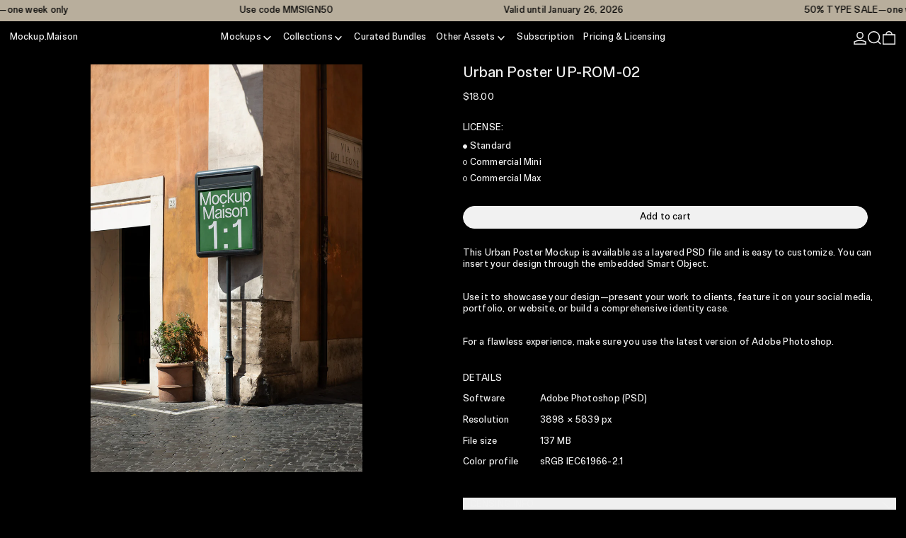

--- FILE ---
content_type: text/html; charset=utf-8
request_url: https://mockup.maison/products/urban-poster-up-rom-02
body_size: 33394
content:
<!doctype html>
<html class="no-js" lang="en">
  <head>
    <!-- Google Consent Mode V2 Consentmo -->
    <script async crossorigin fetchpriority="high" src="/cdn/shopifycloud/importmap-polyfill/es-modules-shim.2.4.0.js"></script>
<script>
  window.consentmo_gcm_initial_state = "";
  window.consentmo_gcm_state = "0";
  window.consentmo_gcm_security_storage = "strict";
  window.consentmo_gcm_ad_storage = "marketing";
  window.consentmo_gcm_analytics_storage = "analytics";
  window.consentmo_gcm_functionality_storage = "functionality";
  window.consentmo_gcm_personalization_storage = "functionality";
  window.consentmo_gcm_ads_data_redaction = "true";
  window.consentmo_gcm_url_passthrough = "false";
  window.consentmo_gcm_data_layer_name = "dataLayer";
  
  // Google Consent Mode V2 integration script from Consentmo GDPR
  window.isenseRules = {};
  window.isenseRules.gcm = {
      gcmVersion: 2,
      integrationVersion: 3,
      customChanges: false,
      consentUpdated: false,
      initialState: 7,
      isCustomizationEnabled: false,
      adsDataRedaction: true,
      urlPassthrough: false,
      dataLayer: 'dataLayer',
      categories: { ad_personalization: "marketing", ad_storage: "marketing", ad_user_data: "marketing", analytics_storage: "analytics", functionality_storage: "functionality", personalization_storage: "functionality", security_storage: "strict"},
      storage: { ad_personalization: "false", ad_storage: "false", ad_user_data: "false", analytics_storage: "false", functionality_storage: "false", personalization_storage: "false", security_storage: "false", wait_for_update: 2000 }
  };
  if(window.consentmo_gcm_state !== null && window.consentmo_gcm_state !== "" && window.consentmo_gcm_state !== "0") {
    window.isenseRules.gcm.isCustomizationEnabled = true;
    window.isenseRules.gcm.initialState = window.consentmo_gcm_initial_state === null || window.consentmo_gcm_initial_state.trim() === "" ? window.isenseRules.gcm.initialState : window.consentmo_gcm_initial_state;
    window.isenseRules.gcm.categories.ad_storage = window.consentmo_gcm_ad_storage === null || window.consentmo_gcm_ad_storage.trim() === "" ? window.isenseRules.gcm.categories.ad_storage : window.consentmo_gcm_ad_storage;
    window.isenseRules.gcm.categories.ad_user_data = window.consentmo_gcm_ad_storage === null || window.consentmo_gcm_ad_storage.trim() === "" ? window.isenseRules.gcm.categories.ad_user_data : window.consentmo_gcm_ad_storage;
    window.isenseRules.gcm.categories.ad_personalization = window.consentmo_gcm_ad_storage === null || window.consentmo_gcm_ad_storage.trim() === "" ? window.isenseRules.gcm.categories.ad_personalization : window.consentmo_gcm_ad_storage;
    window.isenseRules.gcm.categories.analytics_storage = window.consentmo_gcm_analytics_storage === null || window.consentmo_gcm_analytics_storage.trim() === "" ? window.isenseRules.gcm.categories.analytics_storage : window.consentmo_gcm_analytics_storage;
    window.isenseRules.gcm.categories.functionality_storage = window.consentmo_gcm_functionality_storage === null || window.consentmo_gcm_functionality_storage.trim() === "" ? window.isenseRules.gcm.categories.functionality_storage : window.consentmo_gcm_functionality_storage;
    window.isenseRules.gcm.categories.personalization_storage = window.consentmo_gcm_personalization_storage === null || window.consentmo_gcm_personalization_storage.trim() === "" ? window.isenseRules.gcm.categories.personalization_storage : window.consentmo_gcm_personalization_storage;
    window.isenseRules.gcm.categories.security_storage = window.consentmo_gcm_security_storage === null || window.consentmo_gcm_security_storage.trim() === "" ? window.isenseRules.gcm.categories.security_storage : window.consentmo_gcm_security_storage;
    window.isenseRules.gcm.urlPassthrough = window.consentmo_gcm_url_passthrough === null || window.consentmo_gcm_url_passthrough.trim() === "" ? window.isenseRules.gcm.urlPassthrough : window.consentmo_gcm_url_passthrough;
    window.isenseRules.gcm.adsDataRedaction = window.consentmo_gcm_ads_data_redaction === null || window.consentmo_gcm_ads_data_redaction.trim() === "" ? window.isenseRules.gcm.adsDataRedaction : window.consentmo_gcm_ads_data_redaction;
    window.isenseRules.gcm.dataLayer = window.consentmo_gcm_data_layer_name === null || window.consentmo_gcm_data_layer_name.trim() === "" ? window.isenseRules.gcm.dataLayer : window.consentmo_gcm_data_layer_name;
  }
  window.isenseRules.initializeGcm = function (rules) {
    if(window.isenseRules.gcm.isCustomizationEnabled) {
      rules.initialState = window.isenseRules.gcm.initialState;
      rules.urlPassthrough = window.isenseRules.gcm.urlPassthrough === true || window.isenseRules.gcm.urlPassthrough === 'true';
      rules.adsDataRedaction = window.isenseRules.gcm.adsDataRedaction === true || window.isenseRules.gcm.adsDataRedaction === 'true';
    }
    
    let initialState = parseInt(rules.initialState);
    let marketingBlocked = initialState === 0 || initialState === 2 || initialState === 5 || initialState === 7;
    let analyticsBlocked = initialState === 0 || initialState === 3 || initialState === 6 || initialState === 7;
    let functionalityBlocked = initialState === 4 || initialState === 5 || initialState === 6 || initialState === 7;

    let gdprCache = localStorage.getItem('gdprCache') ? JSON.parse(localStorage.getItem('gdprCache')) : null;
    if (gdprCache && typeof gdprCache.updatedPreferences !== "undefined") {
      let updatedPreferences = gdprCache.updatedPreferences;
      marketingBlocked = parseInt(updatedPreferences.indexOf('marketing')) > -1;
      analyticsBlocked = parseInt(updatedPreferences.indexOf('analytics')) > -1;
      functionalityBlocked = parseInt(updatedPreferences.indexOf('functionality')) > -1;
    }

    Object.entries(rules.categories).forEach(category => {
      if(rules.storage.hasOwnProperty(category[0])) {
        switch(category[1]) {
          case 'strict':
            rules.storage[category[0]] = "granted";
            break;
          case 'marketing':
            rules.storage[category[0]] = marketingBlocked ? "denied" : "granted";
            break;
          case 'analytics':
            rules.storage[category[0]] = analyticsBlocked ? "denied" : "granted";
            break;
          case 'functionality':
            rules.storage[category[0]] = functionalityBlocked ? "denied" : "granted";
            break;
        }
      }
    });
    rules.consentUpdated = true;
    isenseRules.gcm = rules;
  }

  // Google Consent Mode - initialization start
  window.isenseRules.initializeGcm({
    ...window.isenseRules.gcm,
    adsDataRedaction: true,
    urlPassthrough: false,
    initialState: 7
  });

  /*
  * initialState acceptable values:
  * 0 - Set both ad_storage and analytics_storage to denied
  * 1 - Set all categories to granted
  * 2 - Set only ad_storage to denied
  * 3 - Set only analytics_storage to denied
  * 4 - Set only functionality_storage to denied
  * 5 - Set both ad_storage and functionality_storage to denied
  * 6 - Set both analytics_storage and functionality_storage to denied
  * 7 - Set all categories to denied
  */

  window[window.isenseRules.gcm.dataLayer] = window[window.isenseRules.gcm.dataLayer] || [];
  function gtag() { window[window.isenseRules.gcm.dataLayer].push(arguments); }
  gtag("consent", "default", isenseRules.gcm.storage);
  isenseRules.gcm.adsDataRedaction && gtag("set", "ads_data_redaction", isenseRules.gcm.adsDataRedaction);
  isenseRules.gcm.urlPassthrough && gtag("set", "url_passthrough", isenseRules.gcm.urlPassthrough);
</script>
    <meta charset="utf-8">
    <meta http-equiv="X-UA-Compatible" content="IE=edge">
    <meta name="viewport" content="width=device-width,initial-scale=1">
    <meta name="theme-color" content="">
    <link rel="canonical" href="https://mockup.maison/products/urban-poster-up-rom-02">
    <link rel="preconnect" href="https://cdn.shopify.com" crossorigin><link
        rel="icon"
        type="image/png"
        href="//mockup.maison/cdn/shop/files/website_ico.png?crop=center&height=32&v=1734422194&width=32"
      ><link rel="preconnect" href="https://fonts.shopifycdn.com" crossorigin><title>
      Urban Poster Mockup UP-ROM-02 – Layered PSD – Mockup.Maison
</title>

    
      <meta name="description" content="This Urban Poster Mockup is available as a layered PSD file and is easy to customize. You can insert your design through the embedded Smart Object.">
    

    
<script type="esms-options">
  {
    "noLoadEventRetriggers": true
  }
</script>

<script type="importmap">
  {
    "imports": {
      "vendor": "//mockup.maison/cdn/shop/t/46/assets/vendor.bundle.min.js?v=124729801276099409011753259785",
      "deferrable-data": "//mockup.maison/cdn/shop/t/46/assets/deferrable-data.bundle.js?v=160370895301608380811753259786",
      "product": "//mockup.maison/cdn/shop/t/46/assets/island-product.bundle.js?v=16875237316760582051753259784",
      "quick-buy": "//mockup.maison/cdn/shop/t/46/assets/island-quick-buy.bundle.js?v=147469616221971819701753259785"
    }
  }
</script>


    <script>window.performance && window.performance.mark && window.performance.mark('shopify.content_for_header.start');</script><meta name="facebook-domain-verification" content="0tqlz29jy4bys7f6hftkgety9tij8s">
<meta name="google-site-verification" content="Sux9tA2xd8kegklL5CC1GkMVEftAvcPHvrbj5AoHOrM">
<meta id="shopify-digital-wallet" name="shopify-digital-wallet" content="/63587942647/digital_wallets/dialog">
<meta name="shopify-checkout-api-token" content="74256a81c3e8acaf9fa01b8b1294b270">
<meta id="in-context-paypal-metadata" data-shop-id="63587942647" data-venmo-supported="false" data-environment="production" data-locale="en_US" data-paypal-v4="true" data-currency="USD">
<link rel="alternate" type="application/json+oembed" href="https://mockup.maison/products/urban-poster-up-rom-02.oembed">
<script async="async" src="/checkouts/internal/preloads.js?locale=en-US"></script>
<link rel="preconnect" href="https://shop.app" crossorigin="anonymous">
<script async="async" src="https://shop.app/checkouts/internal/preloads.js?locale=en-US&shop_id=63587942647" crossorigin="anonymous"></script>
<script id="apple-pay-shop-capabilities" type="application/json">{"shopId":63587942647,"countryCode":"CH","currencyCode":"USD","merchantCapabilities":["supports3DS"],"merchantId":"gid:\/\/shopify\/Shop\/63587942647","merchantName":"Mockup.Maison","requiredBillingContactFields":["postalAddress","email"],"requiredShippingContactFields":["postalAddress","email"],"shippingType":"shipping","supportedNetworks":["visa","masterCard","amex"],"total":{"type":"pending","label":"Mockup.Maison","amount":"1.00"},"shopifyPaymentsEnabled":true,"supportsSubscriptions":true}</script>
<script id="shopify-features" type="application/json">{"accessToken":"74256a81c3e8acaf9fa01b8b1294b270","betas":["rich-media-storefront-analytics"],"domain":"mockup.maison","predictiveSearch":true,"shopId":63587942647,"locale":"en"}</script>
<script>var Shopify = Shopify || {};
Shopify.shop = "mockupmaison.myshopify.com";
Shopify.locale = "en";
Shopify.currency = {"active":"USD","rate":"1.0"};
Shopify.country = "US";
Shopify.theme = {"name":"MM-Baseline-Theme\/shopify\/current_4_0_0","id":180309328245,"schema_name":"Baseline","schema_version":"4.0.0","theme_store_id":null,"role":"main"};
Shopify.theme.handle = "null";
Shopify.theme.style = {"id":null,"handle":null};
Shopify.cdnHost = "mockup.maison/cdn";
Shopify.routes = Shopify.routes || {};
Shopify.routes.root = "/";</script>
<script type="module">!function(o){(o.Shopify=o.Shopify||{}).modules=!0}(window);</script>
<script>!function(o){function n(){var o=[];function n(){o.push(Array.prototype.slice.apply(arguments))}return n.q=o,n}var t=o.Shopify=o.Shopify||{};t.loadFeatures=n(),t.autoloadFeatures=n()}(window);</script>
<script>
  window.ShopifyPay = window.ShopifyPay || {};
  window.ShopifyPay.apiHost = "shop.app\/pay";
  window.ShopifyPay.redirectState = null;
</script>
<script id="shop-js-analytics" type="application/json">{"pageType":"product"}</script>
<script defer="defer" async type="module" src="//mockup.maison/cdn/shopifycloud/shop-js/modules/v2/client.init-shop-cart-sync_BT-GjEfc.en.esm.js"></script>
<script defer="defer" async type="module" src="//mockup.maison/cdn/shopifycloud/shop-js/modules/v2/chunk.common_D58fp_Oc.esm.js"></script>
<script defer="defer" async type="module" src="//mockup.maison/cdn/shopifycloud/shop-js/modules/v2/chunk.modal_xMitdFEc.esm.js"></script>
<script type="module">
  await import("//mockup.maison/cdn/shopifycloud/shop-js/modules/v2/client.init-shop-cart-sync_BT-GjEfc.en.esm.js");
await import("//mockup.maison/cdn/shopifycloud/shop-js/modules/v2/chunk.common_D58fp_Oc.esm.js");
await import("//mockup.maison/cdn/shopifycloud/shop-js/modules/v2/chunk.modal_xMitdFEc.esm.js");

  window.Shopify.SignInWithShop?.initShopCartSync?.({"fedCMEnabled":true,"windoidEnabled":true});

</script>
<script>
  window.Shopify = window.Shopify || {};
  if (!window.Shopify.featureAssets) window.Shopify.featureAssets = {};
  window.Shopify.featureAssets['shop-js'] = {"shop-cart-sync":["modules/v2/client.shop-cart-sync_DZOKe7Ll.en.esm.js","modules/v2/chunk.common_D58fp_Oc.esm.js","modules/v2/chunk.modal_xMitdFEc.esm.js"],"init-fed-cm":["modules/v2/client.init-fed-cm_B6oLuCjv.en.esm.js","modules/v2/chunk.common_D58fp_Oc.esm.js","modules/v2/chunk.modal_xMitdFEc.esm.js"],"shop-cash-offers":["modules/v2/client.shop-cash-offers_D2sdYoxE.en.esm.js","modules/v2/chunk.common_D58fp_Oc.esm.js","modules/v2/chunk.modal_xMitdFEc.esm.js"],"shop-login-button":["modules/v2/client.shop-login-button_QeVjl5Y3.en.esm.js","modules/v2/chunk.common_D58fp_Oc.esm.js","modules/v2/chunk.modal_xMitdFEc.esm.js"],"pay-button":["modules/v2/client.pay-button_DXTOsIq6.en.esm.js","modules/v2/chunk.common_D58fp_Oc.esm.js","modules/v2/chunk.modal_xMitdFEc.esm.js"],"shop-button":["modules/v2/client.shop-button_DQZHx9pm.en.esm.js","modules/v2/chunk.common_D58fp_Oc.esm.js","modules/v2/chunk.modal_xMitdFEc.esm.js"],"avatar":["modules/v2/client.avatar_BTnouDA3.en.esm.js"],"init-windoid":["modules/v2/client.init-windoid_CR1B-cfM.en.esm.js","modules/v2/chunk.common_D58fp_Oc.esm.js","modules/v2/chunk.modal_xMitdFEc.esm.js"],"init-shop-for-new-customer-accounts":["modules/v2/client.init-shop-for-new-customer-accounts_C_vY_xzh.en.esm.js","modules/v2/client.shop-login-button_QeVjl5Y3.en.esm.js","modules/v2/chunk.common_D58fp_Oc.esm.js","modules/v2/chunk.modal_xMitdFEc.esm.js"],"init-shop-email-lookup-coordinator":["modules/v2/client.init-shop-email-lookup-coordinator_BI7n9ZSv.en.esm.js","modules/v2/chunk.common_D58fp_Oc.esm.js","modules/v2/chunk.modal_xMitdFEc.esm.js"],"init-shop-cart-sync":["modules/v2/client.init-shop-cart-sync_BT-GjEfc.en.esm.js","modules/v2/chunk.common_D58fp_Oc.esm.js","modules/v2/chunk.modal_xMitdFEc.esm.js"],"shop-toast-manager":["modules/v2/client.shop-toast-manager_DiYdP3xc.en.esm.js","modules/v2/chunk.common_D58fp_Oc.esm.js","modules/v2/chunk.modal_xMitdFEc.esm.js"],"init-customer-accounts":["modules/v2/client.init-customer-accounts_D9ZNqS-Q.en.esm.js","modules/v2/client.shop-login-button_QeVjl5Y3.en.esm.js","modules/v2/chunk.common_D58fp_Oc.esm.js","modules/v2/chunk.modal_xMitdFEc.esm.js"],"init-customer-accounts-sign-up":["modules/v2/client.init-customer-accounts-sign-up_iGw4briv.en.esm.js","modules/v2/client.shop-login-button_QeVjl5Y3.en.esm.js","modules/v2/chunk.common_D58fp_Oc.esm.js","modules/v2/chunk.modal_xMitdFEc.esm.js"],"shop-follow-button":["modules/v2/client.shop-follow-button_CqMgW2wH.en.esm.js","modules/v2/chunk.common_D58fp_Oc.esm.js","modules/v2/chunk.modal_xMitdFEc.esm.js"],"checkout-modal":["modules/v2/client.checkout-modal_xHeaAweL.en.esm.js","modules/v2/chunk.common_D58fp_Oc.esm.js","modules/v2/chunk.modal_xMitdFEc.esm.js"],"shop-login":["modules/v2/client.shop-login_D91U-Q7h.en.esm.js","modules/v2/chunk.common_D58fp_Oc.esm.js","modules/v2/chunk.modal_xMitdFEc.esm.js"],"lead-capture":["modules/v2/client.lead-capture_BJmE1dJe.en.esm.js","modules/v2/chunk.common_D58fp_Oc.esm.js","modules/v2/chunk.modal_xMitdFEc.esm.js"],"payment-terms":["modules/v2/client.payment-terms_Ci9AEqFq.en.esm.js","modules/v2/chunk.common_D58fp_Oc.esm.js","modules/v2/chunk.modal_xMitdFEc.esm.js"]};
</script>
<script>(function() {
  var isLoaded = false;
  function asyncLoad() {
    if (isLoaded) return;
    isLoaded = true;
    var urls = ["https:\/\/contactautoreply.com\/static\/contact-form\/contact.js?shop=mockupmaison.myshopify.com"];
    for (var i = 0; i < urls.length; i++) {
      var s = document.createElement('script');
      s.type = 'text/javascript';
      s.async = true;
      s.src = urls[i];
      var x = document.getElementsByTagName('script')[0];
      x.parentNode.insertBefore(s, x);
    }
  };
  if(window.attachEvent) {
    window.attachEvent('onload', asyncLoad);
  } else {
    window.addEventListener('load', asyncLoad, false);
  }
})();</script>
<script id="__st">var __st={"a":63587942647,"offset":3600,"reqid":"07d26a83-d82c-4695-b39a-8b660fce8951-1769325172","pageurl":"mockup.maison\/products\/urban-poster-up-rom-02","u":"e264da6f05dc","p":"product","rtyp":"product","rid":7809874133239};</script>
<script>window.ShopifyPaypalV4VisibilityTracking = true;</script>
<script id="captcha-bootstrap">!function(){'use strict';const t='contact',e='account',n='new_comment',o=[[t,t],['blogs',n],['comments',n],[t,'customer']],c=[[e,'customer_login'],[e,'guest_login'],[e,'recover_customer_password'],[e,'create_customer']],r=t=>t.map((([t,e])=>`form[action*='/${t}']:not([data-nocaptcha='true']) input[name='form_type'][value='${e}']`)).join(','),a=t=>()=>t?[...document.querySelectorAll(t)].map((t=>t.form)):[];function s(){const t=[...o],e=r(t);return a(e)}const i='password',u='form_key',d=['recaptcha-v3-token','g-recaptcha-response','h-captcha-response',i],f=()=>{try{return window.sessionStorage}catch{return}},m='__shopify_v',_=t=>t.elements[u];function p(t,e,n=!1){try{const o=window.sessionStorage,c=JSON.parse(o.getItem(e)),{data:r}=function(t){const{data:e,action:n}=t;return t[m]||n?{data:e,action:n}:{data:t,action:n}}(c);for(const[e,n]of Object.entries(r))t.elements[e]&&(t.elements[e].value=n);n&&o.removeItem(e)}catch(o){console.error('form repopulation failed',{error:o})}}const l='form_type',E='cptcha';function T(t){t.dataset[E]=!0}const w=window,h=w.document,L='Shopify',v='ce_forms',y='captcha';let A=!1;((t,e)=>{const n=(g='f06e6c50-85a8-45c8-87d0-21a2b65856fe',I='https://cdn.shopify.com/shopifycloud/storefront-forms-hcaptcha/ce_storefront_forms_captcha_hcaptcha.v1.5.2.iife.js',D={infoText:'Protected by hCaptcha',privacyText:'Privacy',termsText:'Terms'},(t,e,n)=>{const o=w[L][v],c=o.bindForm;if(c)return c(t,g,e,D).then(n);var r;o.q.push([[t,g,e,D],n]),r=I,A||(h.body.append(Object.assign(h.createElement('script'),{id:'captcha-provider',async:!0,src:r})),A=!0)});var g,I,D;w[L]=w[L]||{},w[L][v]=w[L][v]||{},w[L][v].q=[],w[L][y]=w[L][y]||{},w[L][y].protect=function(t,e){n(t,void 0,e),T(t)},Object.freeze(w[L][y]),function(t,e,n,w,h,L){const[v,y,A,g]=function(t,e,n){const i=e?o:[],u=t?c:[],d=[...i,...u],f=r(d),m=r(i),_=r(d.filter((([t,e])=>n.includes(e))));return[a(f),a(m),a(_),s()]}(w,h,L),I=t=>{const e=t.target;return e instanceof HTMLFormElement?e:e&&e.form},D=t=>v().includes(t);t.addEventListener('submit',(t=>{const e=I(t);if(!e)return;const n=D(e)&&!e.dataset.hcaptchaBound&&!e.dataset.recaptchaBound,o=_(e),c=g().includes(e)&&(!o||!o.value);(n||c)&&t.preventDefault(),c&&!n&&(function(t){try{if(!f())return;!function(t){const e=f();if(!e)return;const n=_(t);if(!n)return;const o=n.value;o&&e.removeItem(o)}(t);const e=Array.from(Array(32),(()=>Math.random().toString(36)[2])).join('');!function(t,e){_(t)||t.append(Object.assign(document.createElement('input'),{type:'hidden',name:u})),t.elements[u].value=e}(t,e),function(t,e){const n=f();if(!n)return;const o=[...t.querySelectorAll(`input[type='${i}']`)].map((({name:t})=>t)),c=[...d,...o],r={};for(const[a,s]of new FormData(t).entries())c.includes(a)||(r[a]=s);n.setItem(e,JSON.stringify({[m]:1,action:t.action,data:r}))}(t,e)}catch(e){console.error('failed to persist form',e)}}(e),e.submit())}));const S=(t,e)=>{t&&!t.dataset[E]&&(n(t,e.some((e=>e===t))),T(t))};for(const o of['focusin','change'])t.addEventListener(o,(t=>{const e=I(t);D(e)&&S(e,y())}));const B=e.get('form_key'),M=e.get(l),P=B&&M;t.addEventListener('DOMContentLoaded',(()=>{const t=y();if(P)for(const e of t)e.elements[l].value===M&&p(e,B);[...new Set([...A(),...v().filter((t=>'true'===t.dataset.shopifyCaptcha))])].forEach((e=>S(e,t)))}))}(h,new URLSearchParams(w.location.search),n,t,e,['guest_login'])})(!0,!0)}();</script>
<script integrity="sha256-4kQ18oKyAcykRKYeNunJcIwy7WH5gtpwJnB7kiuLZ1E=" data-source-attribution="shopify.loadfeatures" defer="defer" src="//mockup.maison/cdn/shopifycloud/storefront/assets/storefront/load_feature-a0a9edcb.js" crossorigin="anonymous"></script>
<script crossorigin="anonymous" defer="defer" src="//mockup.maison/cdn/shopifycloud/storefront/assets/shopify_pay/storefront-65b4c6d7.js?v=20250812"></script>
<script data-source-attribution="shopify.dynamic_checkout.dynamic.init">var Shopify=Shopify||{};Shopify.PaymentButton=Shopify.PaymentButton||{isStorefrontPortableWallets:!0,init:function(){window.Shopify.PaymentButton.init=function(){};var t=document.createElement("script");t.src="https://mockup.maison/cdn/shopifycloud/portable-wallets/latest/portable-wallets.en.js",t.type="module",document.head.appendChild(t)}};
</script>
<script data-source-attribution="shopify.dynamic_checkout.buyer_consent">
  function portableWalletsHideBuyerConsent(e){var t=document.getElementById("shopify-buyer-consent"),n=document.getElementById("shopify-subscription-policy-button");t&&n&&(t.classList.add("hidden"),t.setAttribute("aria-hidden","true"),n.removeEventListener("click",e))}function portableWalletsShowBuyerConsent(e){var t=document.getElementById("shopify-buyer-consent"),n=document.getElementById("shopify-subscription-policy-button");t&&n&&(t.classList.remove("hidden"),t.removeAttribute("aria-hidden"),n.addEventListener("click",e))}window.Shopify?.PaymentButton&&(window.Shopify.PaymentButton.hideBuyerConsent=portableWalletsHideBuyerConsent,window.Shopify.PaymentButton.showBuyerConsent=portableWalletsShowBuyerConsent);
</script>
<script data-source-attribution="shopify.dynamic_checkout.cart.bootstrap">document.addEventListener("DOMContentLoaded",(function(){function t(){return document.querySelector("shopify-accelerated-checkout-cart, shopify-accelerated-checkout")}if(t())Shopify.PaymentButton.init();else{new MutationObserver((function(e,n){t()&&(Shopify.PaymentButton.init(),n.disconnect())})).observe(document.body,{childList:!0,subtree:!0})}}));
</script>
<link id="shopify-accelerated-checkout-styles" rel="stylesheet" media="screen" href="https://mockup.maison/cdn/shopifycloud/portable-wallets/latest/accelerated-checkout-backwards-compat.css" crossorigin="anonymous">
<style id="shopify-accelerated-checkout-cart">
        #shopify-buyer-consent {
  margin-top: 1em;
  display: inline-block;
  width: 100%;
}

#shopify-buyer-consent.hidden {
  display: none;
}

#shopify-subscription-policy-button {
  background: none;
  border: none;
  padding: 0;
  text-decoration: underline;
  font-size: inherit;
  cursor: pointer;
}

#shopify-subscription-policy-button::before {
  box-shadow: none;
}

      </style>

<script>window.performance && window.performance.mark && window.performance.mark('shopify.content_for_header.end');</script>

    


  <link
    rel="preload"
    as="font"
    href="//mockup.maison/cdn/fonts/instrument_sans/instrumentsans_n4.db86542ae5e1596dbdb28c279ae6c2086c4c5bfa.woff2"
    type="font/woff2"
    crossorigin
  >





<style data-shopify>
  
  @font-face {
  font-family: "Instrument Sans";
  font-weight: 400;
  font-style: normal;
  font-display: swap;
  src: url("//mockup.maison/cdn/fonts/instrument_sans/instrumentsans_n4.db86542ae5e1596dbdb28c279ae6c2086c4c5bfa.woff2") format("woff2"),
       url("//mockup.maison/cdn/fonts/instrument_sans/instrumentsans_n4.510f1b081e58d08c30978f465518799851ef6d8b.woff") format("woff");
}

</style>

<style>
    @font-face {
      font-family: "MM Sign Variable";
      src: url(//mockup.maison/cdn/shop/t/46/assets/MMSignVariable.woff2?v=168972753016005145371753259783) format("woff2");
      font-weight: 100 900;;
      font-style: normal;
    }:root {

      --font-size-xs: 0.64rem;
      --font-size-sm: 0.8rem;
      --font-size-base: 1rem;
      --font-size-lg: 1.25rem;
      --font-size-xl: 1.563rem;
      --font-size-2xl: 1.953rem;
      --font-size-3xl: 2.441rem;
      --font-size-4xl: 3.052rem;
      --font-size-5xl: 3.815rem;
      --font-size-6xl: 4.768rem;
      --font-size-7xl: 5.96rem;
      --font-size-8xl: 7.451rem;
      --font-size-9xl: 9.313rem;

      --type-scale-n-2: var(--font-size-xs);
      --type-scale-n-1: var(--font-size-sm);
      --type-scale-n0: var(--font-size-base);
      --type-scale-n1: var(--font-size-lg);
      --type-scale-n2: var(--font-size-xl);
      --type-scale-n3: var(--font-size-2xl);
      --type-scale-n4: var(--font-size-3xl);
      --type-scale-n5: var(--font-size-4xl);
      --type-scale-n6: var(--font-size-5xl);
      --type-scale-n7: var(--font-size-6xl);
      --type-scale-n8: var(--font-size-7xl);
      --type-scale-n9: var(--font-size-8xl);
      --type-scale-n10: var(--font-size-9xl);

      --base-font-size: clamp(0.75rem, 0.3709893048128342rem + 0.6016042780748663vw, 1.875rem);
      --base-font-size-from-settings: 12;
      --base-line-height: 1.2;
      --heading-line-height: 1.2;

      font-size: var(--base-font-size);
      line-height: var(--base-line-height);

      --heading-font-stack: 'MM Sign Variable', "Instrument Sans", sans-serif;
      --heading-font-weight: 'normal', 400;
      --heading-font-style: normal;


      --body-font-stack: 'MM Sign Variable',Helvetica, Arial, sans-serif;
      --body-font-weight: 'normal',400;
      --body-font-bold: FontDrop;
      --body-font-bold-italic: FontDrop;
      --body-letterspacing: 0.015em;
      --body-font-variation-weight: 420;

      --color-gridline: 0 0 0;
      --gridline-width: 0px;

      --text-border-width: 1px;
      --checkbox-width: 1px;

      --font-heading: "Instrument Sans", sans-serif;
      --font-body: Helvetica, Arial, sans-serif;
      --font-body-weight: 400;
      --font-body-style: normal;
      --font-body-bold-weight: bold;

      --heading-letterspacing: 0.01em;
      --heading-font-variation-weight: 420;
      --heading-capitalize: uppercase;
      --heading-decoration: none;

      --standard-heading-size: var(--type-scale-n0);
      --feature-heading-size: var(--type-scale-n0);
      --secondary-heading-size: var(--type-scale-n0);

      --body-copy-transform: none;

      --wrapperWidth: 100vw;
      --gutter: 0px;
      --rowHeight: calc((var(--wrapperWidth) - (11 * var(--gutter))) / 12);

      --global-scrolling-items-speed-multiplier: 1;

      --add-to-cart-button-height: 44px;
      --checkout-button-height: 44px;

      --spacing: 1rem;
      --spacing-double: 2rem;
      --spacing-half: 0.5rem;

      /* Equivalent to px-2 */
      --section-horizontal-spacing-mobile: 0.5rem;
      /* Equivalent to px-4 */
      --section-horizontal-spacing-desktop: 1rem;

      --section-horizontal-spacing: var(--section-horizontal-spacing-mobile);

      --icon-thickness: 1.5;

      /**
       * Buttons
       */
      --button-text-transform: none;
      --button-after-content: none;
      --button-border-radius: 9999px;

      /**
       * Links
       */
      --links-bottom-border-width: 0;
      --links-bottom-padding: 0;
      --links-text-transform: none;
      --links-after-content: '\00a0\2192';
      --links-before-content: '\2190\00a0';

      background-color: rgb(var(--color-scheme-background));
      color: rgb(var(--color-scheme-text));
    }

    @media (min-width: 1024px) {
      :root {
        --standard-heading-size: var(--type-scale-n0);
        --feature-heading-size: var(--type-scale-n0);
        --secondary-heading-size: var(--type-scale-n0);

        --section-horizontal-spacing: var(--section-horizontal-spacing-desktop);
      }
    }

    :root,
      
      [data-color-scheme="scheme1"] {
        --color-scheme-text: 241 241 241;
        --color-scheme-background: 0 0 0;
        --color-scheme-accent: 184 174 156;
        --color-scheme-accent-contrast:  0 0 0;
        --color-scheme-secondary: 128 128 128;
      }
  
      [data-color-scheme="scheme2"] {
        --color-scheme-text: 0 0 0;
        --color-scheme-background: 241 241 241;
        --color-scheme-accent: 184 174 156;
        --color-scheme-accent-contrast:  0 0 0;
        --color-scheme-secondary: 236 108 4;
      }
  
      [data-color-scheme="scheme3"] {
        --color-scheme-text: 0 0 0;
        --color-scheme-background: 184 174 156;
        --color-scheme-accent: 241 241 241;
        --color-scheme-accent-contrast:  0 0 0;
        --color-scheme-secondary: 0 0 0;
      }
  
      [data-color-scheme="scheme4"] {
        --color-scheme-text: 184 174 156;
        --color-scheme-background: 0 0 0;
        --color-scheme-accent: 241 241 241;
        --color-scheme-accent-contrast:  0 0 0;
        --color-scheme-secondary: 255 255 255;
      }
  
      [data-color-scheme="scheme5"] {
        --color-scheme-text: 0 0 0;
        --color-scheme-background: 241 241 241;
        --color-scheme-accent: 0 0 0;
        --color-scheme-accent-contrast:  255 255 255;
        --color-scheme-secondary: 255 255 255;
      }
  
      [data-color-scheme="scheme-f01d007b-ae0a-4a7d-ad55-7e961c6b54f0"] {
        --color-scheme-text: 241 241 241;
        --color-scheme-background: 184 174 156;
        --color-scheme-accent: 241 241 241;
        --color-scheme-accent-contrast:  0 0 0;
        --color-scheme-secondary: 0 0 0;
      }
  
      [data-color-scheme="scheme-40f2239b-580b-43e6-8668-f83c09f21a40"] {
        --color-scheme-text: 0 0 0;
        --color-scheme-background: 191 194 198;
        --color-scheme-accent: 241 241 241;
        --color-scheme-accent-contrast:  255 255 255;
        --color-scheme-secondary: 255 255 255;
      }
  
      [data-color-scheme="scheme-0bcdbdb5-a37d-4f84-963a-abceb03fc618"] {
        --color-scheme-text: 0 0 0;
        --color-scheme-background: 204 255 116;
        --color-scheme-accent: 184 174 156;
        --color-scheme-accent-contrast:  0 0 0;
        --color-scheme-secondary: 128 128 128;
      }
  

    [data-color-scheme] {
      --payment-terms-background-color: rgb(var(--color-scheme-background));

      --button-color-border: var(--color-scheme-text);
      --button-color-background: var(--color-scheme-text);
      --button-color-text: var(--color-scheme-background);
      --button-color-border-hover: var(--color-scheme-accent);
      --button-color-background-hover: var(--color-scheme-accent);
      --button-color-text-hover: var(--color-scheme-accent-contrast);
    }

    ::selection {
      background-color: rgb(var(--color-scheme-accent));
      color: rgb(var(--color-scheme-accent-contrast));
    }

    @keyframes scrolling-items {
      0% {
        transform: translate3d(0, 0, 0);
      }

      100% {
        transform: translate3d(-50%, 0, 0);
      }
    }
</style>


<style>
  .font-heading {
    font-variation-settings: "wght" var(--heading-font-variation-weight),  "CRAK" 0 !important;
  }
  .font-body {
    letter-spacing: var(--body-letterspacing) !important;
  }
  body {
    font-variation-settings: "wght" var(--body-font-variation-weight),  "CRAK" 0;
    letter-spacing: var(--body-letterspacing); 
  }
</style>


<style id="generated-critical-css">
image-with-placeholder{display:block}.theme-button,.theme-button--secondary{cursor:pointer;font-size:var(--font-size-base);line-height:var(--base-line-height);overflow-wrap:anywhere;padding:.5rem 2rem;text-transform:var(--button-text-transform);word-break:normal}.theme-button--secondary:after,.theme-button:after{--tw-content:var(--button-after-content);content:var(--tw-content)}.theme-button{--tw-border-opacity:1;--tw-bg-opacity:1;--tw-text-opacity:1;background-color:rgb(var(--button-color-background)/var(--tw-bg-opacity,1));border-color:rgb(var(--button-color-border)/var(--tw-border-opacity,1));border-radius:var(--button-border-radius);border-width:var(--text-border-width);color:rgb(var(--button-color-text)/var(--tw-text-opacity,1))}@media (hover:hover) and (pointer:fine){.theme-button:hover{--tw-border-opacity:1;--tw-bg-opacity:1;--tw-text-opacity:1;background-color:rgb(var(--button-color-background-hover)/var(--tw-bg-opacity,1));border-color:rgb(var(--button-color-border-hover)/var(--tw-border-opacity,1));color:rgb(var(--button-color-text-hover)/var(--tw-text-opacity,1))}}.theme-button--secondary{--tw-border-opacity:1;--tw-bg-opacity:1;--tw-text-opacity:1;background-color:rgb(var(--color-scheme-background)/var(--tw-bg-opacity,1));border-color:rgb(var(--color-scheme-text)/var(--tw-border-opacity,1));border-radius:var(--button-border-radius);border-width:var(--text-border-width);color:rgb(var(--color-scheme-text)/var(--tw-text-opacity,1))}[data-color-scheme] .theme-button--secondary.rte a:hover,[data-color-scheme].theme-button--secondary .rte a:hover,[data-color-scheme].theme-button--secondary.rte a:hover{color:rgb(var(--color-scheme-accent));text-decoration-color:rgb(var(--color-scheme-accent))}[data-color-scheme] .theme-button--secondary.rte blockquote,[data-color-scheme].theme-button--secondary .rte blockquote,[data-color-scheme].theme-button--secondary.rte blockquote{background:rgb(var(--color-scheme-text));color:rgb(var(--color-scheme-background))}@media (hover:hover) and (pointer:fine){.theme-button--secondary:hover{--tw-border-opacity:1;--tw-text-opacity:1;border-color:rgb(var(--color-scheme-accent)/var(--tw-border-opacity,1));color:rgb(var(--color-scheme-accent)/var(--tw-text-opacity,1))}}[data-shopify-xr-hidden]{display:none}.block{display:block}.inline-block{display:inline-block}.hidden{display:none}.shopify-payment-button__button--hidden{display:none!important}.splide:not(.is-active) .\[\.splide\:not\(\.is-active\)_\&\]\:pointer-events-none{pointer-events:none}.splide:not(.is-active) .\[\.splide\:not\(\.is-active\)_\&\]\:invisible{visibility:hidden}.splide:not(.is-active) .\[\.splide\:not\(\.is-active\)_\&\]\:\!flex{display:flex!important}.splide:not(.is-active) .\[\.splide\:not\(\.is-active\)_\&\]\:gap-gridline{gap:var(--gridline-width)}@media not all and (min-width:1024px){.splide:not(.is-active) .max-lg\:\[\.splide\:not\(\.is-active\)_\&\]\:hidden{display:none}}
</style>
<style id="manual-critical-css">
  html {
    background-color: rgb(var(--color-primary-background));
    color: rgb(var(--color-primary-text));
    font-size: var(--base-font-size);
    line-height: var(--base-line-height);
  }

  [x-cloak] {
    display: none;
  }

  data-island {
    display: block;
  }

  html.no-js [x-cloak].no-js-undo-cloak {
    display: revert;
  }

  body {
    display: flex;
    flex-direction: column;
    min-height: 100vh;
  }

  @media (min-width: 768px) {
    [md\:undo-x-cloak-block] {
      display: block;
    }
  }

  @media (max-width: 767px) {
    [max-md\:undo-x-cloak-block] {
      display: block;
    }
  }
</style>


    <link href="//mockup.maison/cdn/shop/t/46/assets/base.bundle.css?v=139135451651038960081753259784" rel="stylesheet" type="text/css" media="all" />


<meta property="og:site_name" content="Mockup.Maison">
<meta property="og:url" content="https://mockup.maison/products/urban-poster-up-rom-02">
<meta property="og:title" content="Urban Poster Mockup UP-ROM-02 – Layered PSD – Mockup.Maison">
<meta property="og:type" content="product">
<meta property="og:description" content="This Urban Poster Mockup is available as a layered PSD file and is easy to customize. You can insert your design through the embedded Smart Object."><meta property="og:image" content="http://mockup.maison/cdn/shop/files/MM_UrbanPoster_UP-ROM-02.jpg?v=1763568224">
  <meta
    property="og:image:secure_url"
    content="https://mockup.maison/cdn/shop/files/MM_UrbanPoster_UP-ROM-02.jpg?v=1763568224"
  >
  <meta property="og:image:width" content="1068">
  <meta property="og:image:height" content="1600"><meta
    property="og:price:amount"
    content="18.00"
  >
  <meta property="og:price:currency" content="USD"><meta name="twitter:card" content="summary_large_image">
<meta name="twitter:title" content="Urban Poster Mockup UP-ROM-02 – Layered PSD – Mockup.Maison">
<meta name="twitter:description" content="This Urban Poster Mockup is available as a layered PSD file and is easy to customize. You can insert your design through the embedded Smart Object.">
<script>
  window.THEMENAME = 'Baseline';
  window.THEMEVERSION = '3.0.0';

  document.documentElement.className = document.documentElement.className.replace('no-js', 'js');

  function debounce(fn, wait) {
    let t;
    return (...args) => {
      clearTimeout(t);
      t = setTimeout(() => fn.apply(this, args), wait);
    };
  }

  window.theme = {
    strings: {
      loading: "Loading",
      itemCountOne: "{{ count }} item",
      itemCountOther: "{{ count }} items",
      addToCart: "Add to cart",
      soldOut: "Sold out",
      unavailable: "Unavailable",
      regularPrice: "Regular price",
      salePrice: "Sale price",
      sale: "Sale",
      unitPrice: "Unit price",
      unitPriceSeparator: "per",
      cartEmpty: "Your cart is currently empty.",
      cartCookies: "Enable cookies to use the shopping cart",
      update: "Update",
      quantity: "Quantity",
      discountedTotal: "Discounted total",
      regularTotal: "Regular total",
      priceColumn: "See Price column for discount details.",
      addedToCart: "Added to Cart!",
      cartError: "There was an error while updating your cart. Please try again.",
      cartAddError: "All {{ title }} are in your cart.",
      shippingCalculatorResultsTitleOne: "There is 1 rate:",
      shippingCalculatorResultsTitleMany: "There are {{ count }} rates:",
    },
    routes: {
      root_url: "\/",
      predictive_search_url: "\/search\/suggest",
      cart_url: "\/cart",
      cart_add_url: "\/cart\/add",
      cart_change_url: "\/cart\/change",
      cart_update_url: "\/cart\/update",
      cart_clear_url: "\/cart\/clear",
    },
    moneyFormat: "${{amount}}",
    moneyWithCurrencyFormat: "${{amount}} USD",
    get defaultMoneyFormat() {
      return this.moneyWithCurrencyFormat;
    },
    cartItemCount: 0,
    settings: {
      cartType: "drawer",
      openDrawerOnAddToCart: true
    },
    info: {
      name: 'Baseline',
    }
  };
</script>
<!-- Google Tag Manager -->
    <script>(function(w,d,s,l,i){w[l]=w[l]||[];w[l].push({'gtm.start':
      new Date().getTime(),event:'gtm.js'});var f=d.getElementsByTagName(s)[0],
      j=d.createElement(s),dl=l!='dataLayer'?'&l='+l:'';j.async=true;j.src=
      'https://www.googletagmanager.com/gtm.js?id='+i+dl;f.parentNode.insertBefore(j,f);
      })(window,document,'script','dataLayer','GTM-MFZ4QCP')
    </script>
      <!-- End Google Tag Manager -->

    <script src="//mockup.maison/cdn/shop/t/46/assets/utils.js?v=84782252304122448471753259784" defer></script>
    <script src="//mockup.maison/cdn/shop/t/46/assets/images.js?v=56710371490645595961753259788" defer></script>
    <script>
      window.themeEventsDebugMode = false;
    </script>
    <script src="//mockup.maison/cdn/shop/t/46/assets/theme-events.js?v=133344252210966700221753259784" defer></script>

    

    
  <!-- BEGIN app block: shopify://apps/consentmo-gdpr/blocks/gdpr_cookie_consent/4fbe573f-a377-4fea-9801-3ee0858cae41 -->


<!-- END app block --><!-- BEGIN app block: shopify://apps/consentmo-gdpr/blocks/gdpr_tcf/4fbe573f-a377-4fea-9801-3ee0858cae41 -->
<!-- END app block --><script src="https://cdn.shopify.com/extensions/4e276193-403c-423f-833c-fefed71819cf/forms-2298/assets/shopify-forms-loader.js" type="text/javascript" defer="defer"></script>
<script src="https://cdn.shopify.com/extensions/019be9e8-7389-72d2-90ad-753cce315171/consentmo-gdpr-595/assets/consentmo_tcf.js" type="text/javascript" defer="defer"></script>
<script src="https://cdn.shopify.com/extensions/019be9e8-7389-72d2-90ad-753cce315171/consentmo-gdpr-595/assets/consentmo_cookie_consent.js" type="text/javascript" defer="defer"></script>
<link href="https://monorail-edge.shopifysvc.com" rel="dns-prefetch">
<script>(function(){if ("sendBeacon" in navigator && "performance" in window) {try {var session_token_from_headers = performance.getEntriesByType('navigation')[0].serverTiming.find(x => x.name == '_s').description;} catch {var session_token_from_headers = undefined;}var session_cookie_matches = document.cookie.match(/_shopify_s=([^;]*)/);var session_token_from_cookie = session_cookie_matches && session_cookie_matches.length === 2 ? session_cookie_matches[1] : "";var session_token = session_token_from_headers || session_token_from_cookie || "";function handle_abandonment_event(e) {var entries = performance.getEntries().filter(function(entry) {return /monorail-edge.shopifysvc.com/.test(entry.name);});if (!window.abandonment_tracked && entries.length === 0) {window.abandonment_tracked = true;var currentMs = Date.now();var navigation_start = performance.timing.navigationStart;var payload = {shop_id: 63587942647,url: window.location.href,navigation_start,duration: currentMs - navigation_start,session_token,page_type: "product"};window.navigator.sendBeacon("https://monorail-edge.shopifysvc.com/v1/produce", JSON.stringify({schema_id: "online_store_buyer_site_abandonment/1.1",payload: payload,metadata: {event_created_at_ms: currentMs,event_sent_at_ms: currentMs}}));}}window.addEventListener('pagehide', handle_abandonment_event);}}());</script>
<script id="web-pixels-manager-setup">(function e(e,d,r,n,o){if(void 0===o&&(o={}),!Boolean(null===(a=null===(i=window.Shopify)||void 0===i?void 0:i.analytics)||void 0===a?void 0:a.replayQueue)){var i,a;window.Shopify=window.Shopify||{};var t=window.Shopify;t.analytics=t.analytics||{};var s=t.analytics;s.replayQueue=[],s.publish=function(e,d,r){return s.replayQueue.push([e,d,r]),!0};try{self.performance.mark("wpm:start")}catch(e){}var l=function(){var e={modern:/Edge?\/(1{2}[4-9]|1[2-9]\d|[2-9]\d{2}|\d{4,})\.\d+(\.\d+|)|Firefox\/(1{2}[4-9]|1[2-9]\d|[2-9]\d{2}|\d{4,})\.\d+(\.\d+|)|Chrom(ium|e)\/(9{2}|\d{3,})\.\d+(\.\d+|)|(Maci|X1{2}).+ Version\/(15\.\d+|(1[6-9]|[2-9]\d|\d{3,})\.\d+)([,.]\d+|)( \(\w+\)|)( Mobile\/\w+|) Safari\/|Chrome.+OPR\/(9{2}|\d{3,})\.\d+\.\d+|(CPU[ +]OS|iPhone[ +]OS|CPU[ +]iPhone|CPU IPhone OS|CPU iPad OS)[ +]+(15[._]\d+|(1[6-9]|[2-9]\d|\d{3,})[._]\d+)([._]\d+|)|Android:?[ /-](13[3-9]|1[4-9]\d|[2-9]\d{2}|\d{4,})(\.\d+|)(\.\d+|)|Android.+Firefox\/(13[5-9]|1[4-9]\d|[2-9]\d{2}|\d{4,})\.\d+(\.\d+|)|Android.+Chrom(ium|e)\/(13[3-9]|1[4-9]\d|[2-9]\d{2}|\d{4,})\.\d+(\.\d+|)|SamsungBrowser\/([2-9]\d|\d{3,})\.\d+/,legacy:/Edge?\/(1[6-9]|[2-9]\d|\d{3,})\.\d+(\.\d+|)|Firefox\/(5[4-9]|[6-9]\d|\d{3,})\.\d+(\.\d+|)|Chrom(ium|e)\/(5[1-9]|[6-9]\d|\d{3,})\.\d+(\.\d+|)([\d.]+$|.*Safari\/(?![\d.]+ Edge\/[\d.]+$))|(Maci|X1{2}).+ Version\/(10\.\d+|(1[1-9]|[2-9]\d|\d{3,})\.\d+)([,.]\d+|)( \(\w+\)|)( Mobile\/\w+|) Safari\/|Chrome.+OPR\/(3[89]|[4-9]\d|\d{3,})\.\d+\.\d+|(CPU[ +]OS|iPhone[ +]OS|CPU[ +]iPhone|CPU IPhone OS|CPU iPad OS)[ +]+(10[._]\d+|(1[1-9]|[2-9]\d|\d{3,})[._]\d+)([._]\d+|)|Android:?[ /-](13[3-9]|1[4-9]\d|[2-9]\d{2}|\d{4,})(\.\d+|)(\.\d+|)|Mobile Safari.+OPR\/([89]\d|\d{3,})\.\d+\.\d+|Android.+Firefox\/(13[5-9]|1[4-9]\d|[2-9]\d{2}|\d{4,})\.\d+(\.\d+|)|Android.+Chrom(ium|e)\/(13[3-9]|1[4-9]\d|[2-9]\d{2}|\d{4,})\.\d+(\.\d+|)|Android.+(UC? ?Browser|UCWEB|U3)[ /]?(15\.([5-9]|\d{2,})|(1[6-9]|[2-9]\d|\d{3,})\.\d+)\.\d+|SamsungBrowser\/(5\.\d+|([6-9]|\d{2,})\.\d+)|Android.+MQ{2}Browser\/(14(\.(9|\d{2,})|)|(1[5-9]|[2-9]\d|\d{3,})(\.\d+|))(\.\d+|)|K[Aa][Ii]OS\/(3\.\d+|([4-9]|\d{2,})\.\d+)(\.\d+|)/},d=e.modern,r=e.legacy,n=navigator.userAgent;return n.match(d)?"modern":n.match(r)?"legacy":"unknown"}(),u="modern"===l?"modern":"legacy",c=(null!=n?n:{modern:"",legacy:""})[u],f=function(e){return[e.baseUrl,"/wpm","/b",e.hashVersion,"modern"===e.buildTarget?"m":"l",".js"].join("")}({baseUrl:d,hashVersion:r,buildTarget:u}),m=function(e){var d=e.version,r=e.bundleTarget,n=e.surface,o=e.pageUrl,i=e.monorailEndpoint;return{emit:function(e){var a=e.status,t=e.errorMsg,s=(new Date).getTime(),l=JSON.stringify({metadata:{event_sent_at_ms:s},events:[{schema_id:"web_pixels_manager_load/3.1",payload:{version:d,bundle_target:r,page_url:o,status:a,surface:n,error_msg:t},metadata:{event_created_at_ms:s}}]});if(!i)return console&&console.warn&&console.warn("[Web Pixels Manager] No Monorail endpoint provided, skipping logging."),!1;try{return self.navigator.sendBeacon.bind(self.navigator)(i,l)}catch(e){}var u=new XMLHttpRequest;try{return u.open("POST",i,!0),u.setRequestHeader("Content-Type","text/plain"),u.send(l),!0}catch(e){return console&&console.warn&&console.warn("[Web Pixels Manager] Got an unhandled error while logging to Monorail."),!1}}}}({version:r,bundleTarget:l,surface:e.surface,pageUrl:self.location.href,monorailEndpoint:e.monorailEndpoint});try{o.browserTarget=l,function(e){var d=e.src,r=e.async,n=void 0===r||r,o=e.onload,i=e.onerror,a=e.sri,t=e.scriptDataAttributes,s=void 0===t?{}:t,l=document.createElement("script"),u=document.querySelector("head"),c=document.querySelector("body");if(l.async=n,l.src=d,a&&(l.integrity=a,l.crossOrigin="anonymous"),s)for(var f in s)if(Object.prototype.hasOwnProperty.call(s,f))try{l.dataset[f]=s[f]}catch(e){}if(o&&l.addEventListener("load",o),i&&l.addEventListener("error",i),u)u.appendChild(l);else{if(!c)throw new Error("Did not find a head or body element to append the script");c.appendChild(l)}}({src:f,async:!0,onload:function(){if(!function(){var e,d;return Boolean(null===(d=null===(e=window.Shopify)||void 0===e?void 0:e.analytics)||void 0===d?void 0:d.initialized)}()){var d=window.webPixelsManager.init(e)||void 0;if(d){var r=window.Shopify.analytics;r.replayQueue.forEach((function(e){var r=e[0],n=e[1],o=e[2];d.publishCustomEvent(r,n,o)})),r.replayQueue=[],r.publish=d.publishCustomEvent,r.visitor=d.visitor,r.initialized=!0}}},onerror:function(){return m.emit({status:"failed",errorMsg:"".concat(f," has failed to load")})},sri:function(e){var d=/^sha384-[A-Za-z0-9+/=]+$/;return"string"==typeof e&&d.test(e)}(c)?c:"",scriptDataAttributes:o}),m.emit({status:"loading"})}catch(e){m.emit({status:"failed",errorMsg:(null==e?void 0:e.message)||"Unknown error"})}}})({shopId: 63587942647,storefrontBaseUrl: "https://mockup.maison",extensionsBaseUrl: "https://extensions.shopifycdn.com/cdn/shopifycloud/web-pixels-manager",monorailEndpoint: "https://monorail-edge.shopifysvc.com/unstable/produce_batch",surface: "storefront-renderer",enabledBetaFlags: ["2dca8a86"],webPixelsConfigList: [{"id":"421101815","configuration":"{\"config\":\"{\\\"google_tag_ids\\\":[\\\"G-MQLPBDWCQ8\\\"],\\\"target_country\\\":\\\"US\\\",\\\"gtag_events\\\":[{\\\"type\\\":\\\"begin_checkout\\\",\\\"action_label\\\":\\\"G-MQLPBDWCQ8\\\"},{\\\"type\\\":\\\"search\\\",\\\"action_label\\\":\\\"G-MQLPBDWCQ8\\\"},{\\\"type\\\":\\\"view_item\\\",\\\"action_label\\\":\\\"G-MQLPBDWCQ8\\\"},{\\\"type\\\":\\\"purchase\\\",\\\"action_label\\\":\\\"G-MQLPBDWCQ8\\\"},{\\\"type\\\":\\\"page_view\\\",\\\"action_label\\\":\\\"G-MQLPBDWCQ8\\\"},{\\\"type\\\":\\\"add_payment_info\\\",\\\"action_label\\\":\\\"G-MQLPBDWCQ8\\\"},{\\\"type\\\":\\\"add_to_cart\\\",\\\"action_label\\\":\\\"G-MQLPBDWCQ8\\\"}],\\\"enable_monitoring_mode\\\":false}\"}","eventPayloadVersion":"v1","runtimeContext":"OPEN","scriptVersion":"b2a88bafab3e21179ed38636efcd8a93","type":"APP","apiClientId":1780363,"privacyPurposes":[],"dataSharingAdjustments":{"protectedCustomerApprovalScopes":["read_customer_address","read_customer_email","read_customer_name","read_customer_personal_data","read_customer_phone"]}},{"id":"180125943","configuration":"{\"pixel_id\":\"411777386833947\",\"pixel_type\":\"facebook_pixel\",\"metaapp_system_user_token\":\"-\"}","eventPayloadVersion":"v1","runtimeContext":"OPEN","scriptVersion":"ca16bc87fe92b6042fbaa3acc2fbdaa6","type":"APP","apiClientId":2329312,"privacyPurposes":["ANALYTICS","MARKETING","SALE_OF_DATA"],"dataSharingAdjustments":{"protectedCustomerApprovalScopes":["read_customer_address","read_customer_email","read_customer_name","read_customer_personal_data","read_customer_phone"]}},{"id":"87326967","configuration":"{\"tagID\":\"2613368177756\"}","eventPayloadVersion":"v1","runtimeContext":"STRICT","scriptVersion":"18031546ee651571ed29edbe71a3550b","type":"APP","apiClientId":3009811,"privacyPurposes":["ANALYTICS","MARKETING","SALE_OF_DATA"],"dataSharingAdjustments":{"protectedCustomerApprovalScopes":["read_customer_address","read_customer_email","read_customer_name","read_customer_personal_data","read_customer_phone"]}},{"id":"10682615","eventPayloadVersion":"1","runtimeContext":"LAX","scriptVersion":"13","type":"CUSTOM","privacyPurposes":["ANALYTICS","MARKETING","SALE_OF_DATA"],"name":"LinkedIn"},{"id":"shopify-app-pixel","configuration":"{}","eventPayloadVersion":"v1","runtimeContext":"STRICT","scriptVersion":"0450","apiClientId":"shopify-pixel","type":"APP","privacyPurposes":["ANALYTICS","MARKETING"]},{"id":"shopify-custom-pixel","eventPayloadVersion":"v1","runtimeContext":"LAX","scriptVersion":"0450","apiClientId":"shopify-pixel","type":"CUSTOM","privacyPurposes":["ANALYTICS","MARKETING"]}],isMerchantRequest: false,initData: {"shop":{"name":"Mockup.Maison","paymentSettings":{"currencyCode":"USD"},"myshopifyDomain":"mockupmaison.myshopify.com","countryCode":"CH","storefrontUrl":"https:\/\/mockup.maison"},"customer":null,"cart":null,"checkout":null,"productVariants":[{"price":{"amount":18.0,"currencyCode":"USD"},"product":{"title":"Urban Poster UP-ROM-02","vendor":"Mockup Maison","id":"7809874133239","untranslatedTitle":"Urban Poster UP-ROM-02","url":"\/products\/urban-poster-up-rom-02","type":"Urban Poster Mockup"},"id":"43443297386743","image":{"src":"\/\/mockup.maison\/cdn\/shop\/files\/MM_UrbanPoster_UP-ROM-02.jpg?v=1763568224"},"sku":"UP-ROM-02-PSD-Standard","title":"Standard","untranslatedTitle":"Standard"},{"price":{"amount":90.0,"currencyCode":"USD"},"product":{"title":"Urban Poster UP-ROM-02","vendor":"Mockup Maison","id":"7809874133239","untranslatedTitle":"Urban Poster UP-ROM-02","url":"\/products\/urban-poster-up-rom-02","type":"Urban Poster Mockup"},"id":"44242544132343","image":{"src":"\/\/mockup.maison\/cdn\/shop\/files\/MM_UrbanPoster_UP-ROM-02.jpg?v=1763568224"},"sku":"UP-ROM-02-PSD-Commercial-Mini","title":"Commercial Mini","untranslatedTitle":"Commercial Mini"},{"price":{"amount":250.0,"currencyCode":"USD"},"product":{"title":"Urban Poster UP-ROM-02","vendor":"Mockup Maison","id":"7809874133239","untranslatedTitle":"Urban Poster UP-ROM-02","url":"\/products\/urban-poster-up-rom-02","type":"Urban Poster Mockup"},"id":"43443297419511","image":{"src":"\/\/mockup.maison\/cdn\/shop\/files\/MM_UrbanPoster_UP-ROM-02.jpg?v=1763568224"},"sku":"UP-ROM-02-PSD-Commercial-Max","title":"Commercial Max","untranslatedTitle":"Commercial Max"}],"purchasingCompany":null},},"https://mockup.maison/cdn","fcfee988w5aeb613cpc8e4bc33m6693e112",{"modern":"","legacy":""},{"shopId":"63587942647","storefrontBaseUrl":"https:\/\/mockup.maison","extensionBaseUrl":"https:\/\/extensions.shopifycdn.com\/cdn\/shopifycloud\/web-pixels-manager","surface":"storefront-renderer","enabledBetaFlags":"[\"2dca8a86\"]","isMerchantRequest":"false","hashVersion":"fcfee988w5aeb613cpc8e4bc33m6693e112","publish":"custom","events":"[[\"page_viewed\",{}],[\"product_viewed\",{\"productVariant\":{\"price\":{\"amount\":18.0,\"currencyCode\":\"USD\"},\"product\":{\"title\":\"Urban Poster UP-ROM-02\",\"vendor\":\"Mockup Maison\",\"id\":\"7809874133239\",\"untranslatedTitle\":\"Urban Poster UP-ROM-02\",\"url\":\"\/products\/urban-poster-up-rom-02\",\"type\":\"Urban Poster Mockup\"},\"id\":\"43443297386743\",\"image\":{\"src\":\"\/\/mockup.maison\/cdn\/shop\/files\/MM_UrbanPoster_UP-ROM-02.jpg?v=1763568224\"},\"sku\":\"UP-ROM-02-PSD-Standard\",\"title\":\"Standard\",\"untranslatedTitle\":\"Standard\"}}]]"});</script><script>
  window.ShopifyAnalytics = window.ShopifyAnalytics || {};
  window.ShopifyAnalytics.meta = window.ShopifyAnalytics.meta || {};
  window.ShopifyAnalytics.meta.currency = 'USD';
  var meta = {"product":{"id":7809874133239,"gid":"gid:\/\/shopify\/Product\/7809874133239","vendor":"Mockup Maison","type":"Urban Poster Mockup","handle":"urban-poster-up-rom-02","variants":[{"id":43443297386743,"price":1800,"name":"Urban Poster UP-ROM-02 - Standard","public_title":"Standard","sku":"UP-ROM-02-PSD-Standard"},{"id":44242544132343,"price":9000,"name":"Urban Poster UP-ROM-02 - Commercial Mini","public_title":"Commercial Mini","sku":"UP-ROM-02-PSD-Commercial-Mini"},{"id":43443297419511,"price":25000,"name":"Urban Poster UP-ROM-02 - Commercial Max","public_title":"Commercial Max","sku":"UP-ROM-02-PSD-Commercial-Max"}],"remote":false},"page":{"pageType":"product","resourceType":"product","resourceId":7809874133239,"requestId":"07d26a83-d82c-4695-b39a-8b660fce8951-1769325172"}};
  for (var attr in meta) {
    window.ShopifyAnalytics.meta[attr] = meta[attr];
  }
</script>
<script class="analytics">
  (function () {
    var customDocumentWrite = function(content) {
      var jquery = null;

      if (window.jQuery) {
        jquery = window.jQuery;
      } else if (window.Checkout && window.Checkout.$) {
        jquery = window.Checkout.$;
      }

      if (jquery) {
        jquery('body').append(content);
      }
    };

    var hasLoggedConversion = function(token) {
      if (token) {
        return document.cookie.indexOf('loggedConversion=' + token) !== -1;
      }
      return false;
    }

    var setCookieIfConversion = function(token) {
      if (token) {
        var twoMonthsFromNow = new Date(Date.now());
        twoMonthsFromNow.setMonth(twoMonthsFromNow.getMonth() + 2);

        document.cookie = 'loggedConversion=' + token + '; expires=' + twoMonthsFromNow;
      }
    }

    var trekkie = window.ShopifyAnalytics.lib = window.trekkie = window.trekkie || [];
    if (trekkie.integrations) {
      return;
    }
    trekkie.methods = [
      'identify',
      'page',
      'ready',
      'track',
      'trackForm',
      'trackLink'
    ];
    trekkie.factory = function(method) {
      return function() {
        var args = Array.prototype.slice.call(arguments);
        args.unshift(method);
        trekkie.push(args);
        return trekkie;
      };
    };
    for (var i = 0; i < trekkie.methods.length; i++) {
      var key = trekkie.methods[i];
      trekkie[key] = trekkie.factory(key);
    }
    trekkie.load = function(config) {
      trekkie.config = config || {};
      trekkie.config.initialDocumentCookie = document.cookie;
      var first = document.getElementsByTagName('script')[0];
      var script = document.createElement('script');
      script.type = 'text/javascript';
      script.onerror = function(e) {
        var scriptFallback = document.createElement('script');
        scriptFallback.type = 'text/javascript';
        scriptFallback.onerror = function(error) {
                var Monorail = {
      produce: function produce(monorailDomain, schemaId, payload) {
        var currentMs = new Date().getTime();
        var event = {
          schema_id: schemaId,
          payload: payload,
          metadata: {
            event_created_at_ms: currentMs,
            event_sent_at_ms: currentMs
          }
        };
        return Monorail.sendRequest("https://" + monorailDomain + "/v1/produce", JSON.stringify(event));
      },
      sendRequest: function sendRequest(endpointUrl, payload) {
        // Try the sendBeacon API
        if (window && window.navigator && typeof window.navigator.sendBeacon === 'function' && typeof window.Blob === 'function' && !Monorail.isIos12()) {
          var blobData = new window.Blob([payload], {
            type: 'text/plain'
          });

          if (window.navigator.sendBeacon(endpointUrl, blobData)) {
            return true;
          } // sendBeacon was not successful

        } // XHR beacon

        var xhr = new XMLHttpRequest();

        try {
          xhr.open('POST', endpointUrl);
          xhr.setRequestHeader('Content-Type', 'text/plain');
          xhr.send(payload);
        } catch (e) {
          console.log(e);
        }

        return false;
      },
      isIos12: function isIos12() {
        return window.navigator.userAgent.lastIndexOf('iPhone; CPU iPhone OS 12_') !== -1 || window.navigator.userAgent.lastIndexOf('iPad; CPU OS 12_') !== -1;
      }
    };
    Monorail.produce('monorail-edge.shopifysvc.com',
      'trekkie_storefront_load_errors/1.1',
      {shop_id: 63587942647,
      theme_id: 180309328245,
      app_name: "storefront",
      context_url: window.location.href,
      source_url: "//mockup.maison/cdn/s/trekkie.storefront.8d95595f799fbf7e1d32231b9a28fd43b70c67d3.min.js"});

        };
        scriptFallback.async = true;
        scriptFallback.src = '//mockup.maison/cdn/s/trekkie.storefront.8d95595f799fbf7e1d32231b9a28fd43b70c67d3.min.js';
        first.parentNode.insertBefore(scriptFallback, first);
      };
      script.async = true;
      script.src = '//mockup.maison/cdn/s/trekkie.storefront.8d95595f799fbf7e1d32231b9a28fd43b70c67d3.min.js';
      first.parentNode.insertBefore(script, first);
    };
    trekkie.load(
      {"Trekkie":{"appName":"storefront","development":false,"defaultAttributes":{"shopId":63587942647,"isMerchantRequest":null,"themeId":180309328245,"themeCityHash":"3529490431132222335","contentLanguage":"en","currency":"USD"},"isServerSideCookieWritingEnabled":true,"monorailRegion":"shop_domain","enabledBetaFlags":["65f19447"]},"Session Attribution":{},"S2S":{"facebookCapiEnabled":true,"source":"trekkie-storefront-renderer","apiClientId":580111}}
    );

    var loaded = false;
    trekkie.ready(function() {
      if (loaded) return;
      loaded = true;

      window.ShopifyAnalytics.lib = window.trekkie;

      var originalDocumentWrite = document.write;
      document.write = customDocumentWrite;
      try { window.ShopifyAnalytics.merchantGoogleAnalytics.call(this); } catch(error) {};
      document.write = originalDocumentWrite;

      window.ShopifyAnalytics.lib.page(null,{"pageType":"product","resourceType":"product","resourceId":7809874133239,"requestId":"07d26a83-d82c-4695-b39a-8b660fce8951-1769325172","shopifyEmitted":true});

      var match = window.location.pathname.match(/checkouts\/(.+)\/(thank_you|post_purchase)/)
      var token = match? match[1]: undefined;
      if (!hasLoggedConversion(token)) {
        setCookieIfConversion(token);
        window.ShopifyAnalytics.lib.track("Viewed Product",{"currency":"USD","variantId":43443297386743,"productId":7809874133239,"productGid":"gid:\/\/shopify\/Product\/7809874133239","name":"Urban Poster UP-ROM-02 - Standard","price":"18.00","sku":"UP-ROM-02-PSD-Standard","brand":"Mockup Maison","variant":"Standard","category":"Urban Poster Mockup","nonInteraction":true,"remote":false},undefined,undefined,{"shopifyEmitted":true});
      window.ShopifyAnalytics.lib.track("monorail:\/\/trekkie_storefront_viewed_product\/1.1",{"currency":"USD","variantId":43443297386743,"productId":7809874133239,"productGid":"gid:\/\/shopify\/Product\/7809874133239","name":"Urban Poster UP-ROM-02 - Standard","price":"18.00","sku":"UP-ROM-02-PSD-Standard","brand":"Mockup Maison","variant":"Standard","category":"Urban Poster Mockup","nonInteraction":true,"remote":false,"referer":"https:\/\/mockup.maison\/products\/urban-poster-up-rom-02"});
      }
    });


        var eventsListenerScript = document.createElement('script');
        eventsListenerScript.async = true;
        eventsListenerScript.src = "//mockup.maison/cdn/shopifycloud/storefront/assets/shop_events_listener-3da45d37.js";
        document.getElementsByTagName('head')[0].appendChild(eventsListenerScript);

})();</script>
<script
  defer
  src="https://mockup.maison/cdn/shopifycloud/perf-kit/shopify-perf-kit-3.0.4.min.js"
  data-application="storefront-renderer"
  data-shop-id="63587942647"
  data-render-region="gcp-us-east1"
  data-page-type="product"
  data-theme-instance-id="180309328245"
  data-theme-name="Baseline"
  data-theme-version="4.0.0"
  data-monorail-region="shop_domain"
  data-resource-timing-sampling-rate="10"
  data-shs="true"
  data-shs-beacon="true"
  data-shs-export-with-fetch="true"
  data-shs-logs-sample-rate="1"
  data-shs-beacon-endpoint="https://mockup.maison/api/collect"
></script>
</head>

  <body>
    <!-- Google Tag Manager (noscript) -->
    <noscript><iframe src="https://www.googletagmanager.com/ns.html?id=GTM-MFZ4QCP"
      height="0" width="0" style="display:none;visibility:hidden"></iframe>
    </noscript>
    <!-- End Google Tag Manager (noscript) -->
    <a class="skip-link" href="#MainContent">Skip to content</a>

    <!-- BEGIN sections: header-group -->
<div id="shopify-section-sections--25081468944757__scrolling_text_WX9ktg" class="shopify-section shopify-section-group-header-group">

<section
  class="border-b-gridline border-gridline-color bg-scheme-background text-scheme-text"
  data-color-scheme="scheme3"
>
  





<div
  class="py-2 lg:py-2 overflow-hidden"
><a href="https://mockup.maison/discount/MMSIGN50?redirect=%2Fproducts%2Ftypeface-mm-sign" class="text-scheme-text hover:text-scheme-accent">
      
  <scrolling-items-container class="block">
    <scrolling-items
      style="
        --base-scrolling-items-speed: 20s;
        --local-scrolling-items-speed-multiplier: 1;
        --scrolling-items-speed: calc(
            var(--base-scrolling-items-speed) * var(--global-scrolling-items-speed-multiplier) *
              var(--local-scrolling-items-speed-multiplier)
          );
        --scrolling-items-direction: normal;"
      class="block w-max whitespace-nowrap motion-safe:animate-[scrolling-items_var(--scrolling-items-speed)_linear_infinite_var(--scrolling-items-direction)] motion-safe:focus-within:[animation-play-state:paused] motion-safe:hover:[animation-play-state:paused] font-body text-scale-n0 lg:text-scale-n0 motion-reduce:block motion-reduce:whitespace-normal motion-reduce:px-section-horizontal-spacing motion-reduce:text-center  motion-reduce:-translate-x-1/4"
    >
      <scrolling-items-surface class="flex flex-nowrap items-center">
        <scrolling-items-content class="grow-0 shrink-0 pl-1 lg:px-2">50% TYPE SALE—one week only                 Use code MMSIGN50                 Valid until January 26, 2026                 </scrolling-items-content>
          <noscript>
            
            
              <span class="motion-reduce:hidden grow-0 shrink-0 pl-1 lg:px-2">50% TYPE SALE—one week only                 Use code MMSIGN50                 Valid until January 26, 2026                 </span>
            
              <span class="motion-reduce:hidden grow-0 shrink-0 pl-1 lg:px-2">50% TYPE SALE—one week only                 Use code MMSIGN50                 Valid until January 26, 2026                 </span>
            
              <span class="motion-reduce:hidden grow-0 shrink-0 pl-1 lg:px-2">50% TYPE SALE—one week only                 Use code MMSIGN50                 Valid until January 26, 2026                 </span>
            
              <span class="motion-reduce:hidden grow-0 shrink-0 pl-1 lg:px-2">50% TYPE SALE—one week only                 Use code MMSIGN50                 Valid until January 26, 2026                 </span>
            
              <span class="motion-reduce:hidden grow-0 shrink-0 pl-1 lg:px-2">50% TYPE SALE—one week only                 Use code MMSIGN50                 Valid until January 26, 2026                 </span>
            
              <span class="motion-reduce:hidden grow-0 shrink-0 pl-1 lg:px-2">50% TYPE SALE—one week only                 Use code MMSIGN50                 Valid until January 26, 2026                 </span>
            
              <span class="motion-reduce:hidden grow-0 shrink-0 pl-1 lg:px-2">50% TYPE SALE—one week only                 Use code MMSIGN50                 Valid until January 26, 2026                 </span>
            
              <span class="motion-reduce:hidden grow-0 shrink-0 pl-1 lg:px-2">50% TYPE SALE—one week only                 Use code MMSIGN50                 Valid until January 26, 2026                 </span>
            
              <span class="motion-reduce:hidden grow-0 shrink-0 pl-1 lg:px-2">50% TYPE SALE—one week only                 Use code MMSIGN50                 Valid until January 26, 2026                 </span>
            
              <span class="motion-reduce:hidden grow-0 shrink-0 pl-1 lg:px-2">50% TYPE SALE—one week only                 Use code MMSIGN50                 Valid until January 26, 2026                 </span>
            
              <span class="motion-reduce:hidden grow-0 shrink-0 pl-1 lg:px-2">50% TYPE SALE—one week only                 Use code MMSIGN50                 Valid until January 26, 2026                 </span>
            
          </noscript>
      </scrolling-items-surface>
    </scrolling-items>
  </scrolling-items-container>

    </a>
  
</div>

</section>


<style> #shopify-section-sections--25081468944757__scrolling_text_WX9ktg .is-homepage {display: none !important;} </style></div><div id="shopify-section-sections--25081468944757__header" class="shopify-section shopify-section-group-header-group section-header relative z-20">


<data-island
  x-data="Header"
  class="block"
  :class="{ 'is-stuck' : isStuck }"
  
    data-sticky="true"
  
  
  data-color-scheme="scheme1"
  data-overlay-header-with-sticky="false"
  data-overlay-text-color-scheme="scheme4"
  id="sections--25081468944757__header"
  role="banner"
  data-theme-header
>
  
    <sticky-header-height-helper hidden></sticky-header-height-helper>
  
  <header
    x-ref="header"
    class="relative z-10 border-b-gridline border-gridline-color text-scheme-text  border-gridline-color bg-scheme-background"
    data-color-scheme="scheme1"
  >
    <nav
      class="relative hidden lg:block"
      aria-label="Primary"
    >
      <div class="flex items-stretch px-section-horizontal-spacing justify-between">
        <div class="flex items-stretch flex-grow w-1/3">
          
            <div class="flex mr-6">
              <a
    href="/"
    class="break-word my-auto inline-block py-4"
  >
    
    
      Mockup.Maison
    
    
  </a>
            </div>
          
          
        </div>

        
          <div class="flex-grow w-1/3 lg:w-3/4 flex items-stretch justify-center text-center">
            
            
              <ul class="flex flex-wrap items-stretch self-stretch justify-center -ml-4"><li class="flex self-stretch ">
        <data-island
        x-data="{ expanded: false, closeTimeout: null }"
        @focusout="if ($event.relatedTarget && !$el.contains($event.relatedTarget)) expanded = false"
        class="no-js-focus-wrapper flex self-stretch"
        data-dropdown
      >

        
          <a
            class="inline-flex py-4 items-center pl-4"
            x-on:mouseenter="
              document.querySelectorAll('[data-dropdown]').forEach(dropdown => {
                if (dropdown !== $el && dropdown._x_dataStack) {
                  const data = dropdown._x_dataStack[0];
                  if (data.closeTimeout) clearTimeout(data.closeTimeout);
                  data.expanded = false;
                }
              });
              if (closeTimeout) clearTimeout(closeTimeout);
              expanded = true;
            "
            x-on:mouseleave="closeTimeout = setTimeout(() => expanded = false, 240)"
            :aria-expanded="expanded ? true : 'false'"
            aria-controls="menu0"
            href="/collections/all-mockups"
          >
            <span class="inline-block pr-1">Mockups</span><span
                class="rotate mr-1 inline-block h-3 w-3 origin-center transform align-middle transition"
                :class="{ 'rotate-180' : expanded }"
              ><svg
  class="theme-icon"
  xmlns="http://www.w3.org/2000/svg"
  fill="none"
  viewBox="0 0 24 24"
>
  <path stroke="currentColor" d="M1.5 7 12 17.5 22.5 7" vector-effect="non-scaling-stroke"/>
</svg>
</span></a>
        

        <div
          id="menu0"
          class="no-js-focus-container absolute bottom-auto left-0 top-full z-20 w-full border-y-gridline border-gridline-color bg-scheme-background text-scheme-text"
          x-cloak
          x-show="expanded"
          
            x-on:mouseenter="if (closeTimeout) clearTimeout(closeTimeout)"
            x-on:mouseleave="closeTimeout = setTimeout(() => expanded = false, 240)"
          
          data-color-scheme=""
        >
          <div class="px-section-horizontal-spacing text-left"><div class="flex py-4 gap-8 justify-center">
                
                


<div class="">
              <h2 class="font-heading mb-2">
                
                <span class="inline-block py-1">
                  Browse
                </span>
                
              </h2>
              <ul><li class="">
                    <a
                      
                      class="inline-block py-1"
                      href="/collections/all-mockups"
                    >All Mockups</a>
                  </li><li class="">
                    <a
                      
                      class="inline-block py-1"
                      href="https://mockup.maison/collections/all-mockups?sort_by=created-descending"
                    >Latest</a>
                  </li><li class="">
                    <a
                      
                      class="inline-block py-1"
                      href="https://mockup.maison/collections/all-mockups?sort_by=manual"
                    >Trending</a>
                  </li><li class="">
                    <a
                      
                      class="inline-block py-1"
                      href="/pages/free-mockups"
                    >FREE</a>
                  </li></ul>
            </div><div class="">
              <h2 class="font-heading mb-2">
                
                <span class="inline-block py-1">
                  Categories
                </span>
                
              </h2>
              <ul><li class="">
                    <a
                      
                      class="inline-block py-1"
                      href="/collections/apparel-and-bag-mockups"
                    >Apparel & Bags</a>
                  </li><li class="">
                    <a
                      
                      class="inline-block py-1"
                      href="/collections/device-mockups"
                    >Devices</a>
                  </li><li class="">
                    <a
                      
                      class="inline-block py-1"
                      href="/collections/out-of-home-mockups"
                    >Out of Home</a>
                  </li><li class="">
                    <a
                      
                      class="inline-block py-1"
                      href="/collections/packaging-mockups"
                    >Packaging</a>
                  </li><li class="">
                    <a
                      
                      class="inline-block py-1"
                      href="/collections/print-mockups"
                    >Print</a>
                  </li><li class="">
                    <a
                      
                      class="inline-block py-1"
                      href="/collections/video-mockups"
                    >Videos</a>
                  </li><li class="">
                    <a
                      
                      class="inline-block py-1"
                      href="/collections/more-mockups"
                    >More</a>
                  </li></ul>
            </div><div class="">
              <h2 class="font-heading mb-2">
                
                <span class="inline-block py-1">
                  Collections
                </span>
                
              </h2>
              <ul><li class="">
                    <a
                      
                      class="inline-block py-1"
                      href="/collections/collections"
                    >All Collections</a>
                  </li><li class="">
                    <a
                      
                      class="inline-block py-1"
                      href="https://mockup.maison/collections/collections?sort_by=manual&filter.p.m.custom.filter_collection_type=City"
                    >City</a>
                  </li><li class="">
                    <a
                      
                      class="inline-block py-1"
                      href="https://mockup.maison/collections/collections?sort_by=manual&filter.p.m.custom.filter_collection_type=Everyday"
                    >Everyday</a>
                  </li><li class="">
                    <a
                      
                      class="inline-block py-1"
                      href="https://mockup.maison/collections/collections?sort_by=manual&filter.p.m.custom.filter_collection_type=Studio"
                    >Studio</a>
                  </li></ul>
            </div>
</div></div>
        </div>
      </data-island>
      </li>
<li class="flex self-stretch ">
        <data-island
        x-data="{ expanded: false, closeTimeout: null }"
        @focusout="if ($event.relatedTarget && !$el.contains($event.relatedTarget)) expanded = false"
        class="no-js-focus-wrapper flex self-stretch"
        data-dropdown
      >

        
          <a
            class="inline-flex py-4 items-center pl-4"
            x-on:mouseenter="
              document.querySelectorAll('[data-dropdown]').forEach(dropdown => {
                if (dropdown !== $el && dropdown._x_dataStack) {
                  const data = dropdown._x_dataStack[0];
                  if (data.closeTimeout) clearTimeout(data.closeTimeout);
                  data.expanded = false;
                }
              });
              if (closeTimeout) clearTimeout(closeTimeout);
              expanded = true;
            "
            x-on:mouseleave="closeTimeout = setTimeout(() => expanded = false, 240)"
            :aria-expanded="expanded ? true : 'false'"
            aria-controls="menu1"
            href="/collections/collections"
          >
            <span class="inline-block pr-1">Collections</span><span
                class="rotate mr-1 inline-block h-3 w-3 origin-center transform align-middle transition"
                :class="{ 'rotate-180' : expanded }"
              ><svg
  class="theme-icon"
  xmlns="http://www.w3.org/2000/svg"
  fill="none"
  viewBox="0 0 24 24"
>
  <path stroke="currentColor" d="M1.5 7 12 17.5 22.5 7" vector-effect="non-scaling-stroke"/>
</svg>
</span></a>
        

        <div
          id="menu1"
          class="no-js-focus-container absolute bottom-auto left-0 top-full z-20 w-full border-y-gridline border-gridline-color bg-scheme-background text-scheme-text"
          x-cloak
          x-show="expanded"
          
            x-on:mouseenter="if (closeTimeout) clearTimeout(closeTimeout)"
            x-on:mouseleave="closeTimeout = setTimeout(() => expanded = false, 240)"
          
          data-color-scheme=""
        >
          <div class="px-section-horizontal-spacing text-left"><div class="flex py-4 gap-8 justify-center">
                
                


<div class="">
              <h2 class="font-heading mb-2">
                
                <span class="inline-block py-1">
                  Browse
                </span>
                
              </h2>
              <ul><li class="">
                    <a
                      
                      class="inline-block py-1"
                      href="https://mockup.maison/collections/collections"
                    >Most Loved</a>
                  </li><li class="">
                    <a
                      
                      class="inline-block py-1"
                      href="https://mockup.maison/collections/latest-collections"
                    >Latest Releases</a>
                  </li><li class="">
                    <a
                      
                      class="inline-block py-1"
                      href="https://mockup.maison/collections/best-of-collections"
                    >Best of Collections</a>
                  </li></ul>
            </div><div class="">
              <h2 class="font-heading mb-2">
                
                <span class="inline-block py-1">
                  Type
                </span>
                
              </h2>
              <ul><li class="">
                    <a
                      
                      class="inline-block py-1"
                      href="https://mockup.maison/collections/collections?filter.p.m.custom.filter_collection_type=City"
                    >City </a>
                  </li><li class="">
                    <a
                      
                      class="inline-block py-1"
                      href="https://mockup.maison/collections/collections?filter.p.m.custom.filter_collection_type=Everyday"
                    >Everyday</a>
                  </li><li class="">
                    <a
                      
                      class="inline-block py-1"
                      href="https://mockup.maison/collections/collections?filter.p.m.custom.filter_collection_type=Studio"
                    >Studio</a>
                  </li></ul>
            </div><div class="">
              <h2 class="font-heading mb-2">
                
                <span class="inline-block py-1">
                  Context
                </span>
                
              </h2>
              <ul><li class="">
                    <a
                      
                      class="inline-block py-1"
                      href="https://mockup.maison/collections/collections?filter.p.m.custom.filter_collection_theme=Beauty"
                    >Beauty</a>
                  </li><li class="">
                    <a
                      
                      class="inline-block py-1"
                      href="https://mockup.maison/collections/collections?filter.p.m.custom.filter_collection_theme=Fashion"
                    >Fashion</a>
                  </li><li class="">
                    <a
                      
                      class="inline-block py-1"
                      href="https://mockup.maison/collections/collections?filter.p.m.custom.filter_collection_theme=Hospitality"
                    >Hospitality</a>
                  </li><li class="">
                    <a
                      
                      class="inline-block py-1"
                      href="https://mockup.maison/collections/collections?filter.p.m.custom.filter_collection_theme=Sport"
                    >Sport</a>
                  </li></ul>
            </div>
</div></div>
        </div>
      </data-island>
      </li>

<li class="inline-flex items-stretch ">
        
      <a
        
        class="flex py-4 relative  pr-4 "
        href="/pages/curated-bundles"
      >
        <span class="m-auto inline-block">Curated Bundles</span></a>
    
      </li><li class="flex self-stretch ">
        <data-island
        x-data="{ expanded: false, closeTimeout: null }"
        @focusout="if ($event.relatedTarget && !$el.contains($event.relatedTarget)) expanded = false"
        class="no-js-focus-wrapper flex self-stretch"
        data-dropdown
      >

        
          <a
            class="inline-flex py-4 items-center pl-4"
            x-on:mouseenter="
              document.querySelectorAll('[data-dropdown]').forEach(dropdown => {
                if (dropdown !== $el && dropdown._x_dataStack) {
                  const data = dropdown._x_dataStack[0];
                  if (data.closeTimeout) clearTimeout(data.closeTimeout);
                  data.expanded = false;
                }
              });
              if (closeTimeout) clearTimeout(closeTimeout);
              expanded = true;
            "
            x-on:mouseleave="closeTimeout = setTimeout(() => expanded = false, 240)"
            :aria-expanded="expanded ? true : 'false'"
            aria-controls="menu2"
            href="/pages/other-assets"
          >
            <span class="inline-block pr-1">Other Assets</span><span
                class="rotate mr-1 inline-block h-3 w-3 origin-center transform align-middle transition"
                :class="{ 'rotate-180' : expanded }"
              ><svg
  class="theme-icon"
  xmlns="http://www.w3.org/2000/svg"
  fill="none"
  viewBox="0 0 24 24"
>
  <path stroke="currentColor" d="M1.5 7 12 17.5 22.5 7" vector-effect="non-scaling-stroke"/>
</svg>
</span></a>
        

        <div
          id="menu2"
          class="no-js-focus-container absolute bottom-auto left-0 top-full z-20 w-full border-y-gridline border-gridline-color bg-scheme-background text-scheme-text"
          x-cloak
          x-show="expanded"
          
            x-on:mouseenter="if (closeTimeout) clearTimeout(closeTimeout)"
            x-on:mouseleave="closeTimeout = setTimeout(() => expanded = false, 240)"
          
          data-color-scheme=""
        >
          <div class="px-section-horizontal-spacing text-left"><div class="flex py-4 gap-8 justify-center">
                
                


<div class="">
              <h2 class="font-heading mb-2">
                
                <span class="inline-block py-1">
                  Typefaces
                </span>
                
              </h2>
              <ul><li class="">
                    <a
                      
                      class="inline-block py-1"
                      href="https://mockup.maison/products/typeface-mm-sign"
                    >MM Sign</a>
                  </li></ul>
            </div><div class="">
              <h2 class="font-heading mb-2">
                
                <span class="inline-block py-1">
                  Motion Templates
                </span>
                
              </h2>
              <ul><li class="">
                    <a
                      
                      class="inline-block py-1"
                      href="https://mockup.maison/collections/motion-templates"
                    >All Motion Templates</a>
                  </li><li class="">
                    <a
                      
                      class="inline-block py-1"
                      href="https://mockup.maison/collections/motion-templates?filter.p.m.custom.filter_mt_style=Abstract&filter.p.m.custom.filter_mt_style=Pattern"
                    >Abstract Motion</a>
                  </li><li class="">
                    <a
                      
                      class="inline-block py-1"
                      href="https://mockup.maison/collections/motion-templates?filter.p.m.custom.filter_mt_style=Carousel"
                    >Carousel Motion</a>
                  </li><li class="">
                    <a
                      
                      class="inline-block py-1"
                      href="https://mockup.maison/collections/motion-templates?filter.p.m.custom.filter_mt_style=Horizontal"
                    >Horizontal Motion</a>
                  </li><li class="">
                    <a
                      
                      class="inline-block py-1"
                      href="https://mockup.maison/collections/motion-templates?filter.p.m.custom.filter_mt_style=Vertical"
                    >Vertical Motion</a>
                  </li></ul>
            </div><div class="">
              <h2 class="font-heading mb-2">
                
                <span class="inline-block py-1">
                  Stock Images
                </span>
                
              </h2>
              <ul><li class="">
                    <a
                      
                      class="inline-block py-1"
                      href="https://mockup.maison/collections/stock-images"
                    >All Stock Images</a>
                  </li><li class="">
                    <a
                      
                      class="inline-block py-1"
                      href="https://mockup.maison/collections/stock-images?sort_by=manual&filter.p.m.custom.filter_context=Beverage"
                    >Beverage</a>
                  </li><li class="">
                    <a
                      
                      class="inline-block py-1"
                      href="https://mockup.maison/collections/stock-images?sort_by=manual&filter.p.m.custom.filter_context=Food"
                    >Food</a>
                  </li><li class="">
                    <a
                      
                      class="inline-block py-1"
                      href="https://mockup.maison/collections/stock-images?sort_by=manual&filter.p.m.custom.filter_context=Nature"
                    >Nature</a>
                  </li><li class="">
                    <a
                      
                      class="inline-block py-1"
                      href="https://mockup.maison/collections/stock-images?sort_by=manual&filter.p.m.custom.filter_context=Sport"
                    >Sport</a>
                  </li></ul>
            </div>
</div></div>
        </div>
      </data-island>
      </li>

<li class="inline-flex items-stretch ">
        
      <a
        
        class="flex py-4 relative  pr-4 "
        href="/products/mm-subscription-1-year"
      >
        <span class="m-auto inline-block">Subscription</span></a>
    
      </li>
<li class="inline-flex items-stretch ">
        
      <a
        
        class="flex py-4 relative  pr-4 "
        href="/pages/pricing-and-licensing"
      >
        <span class="m-auto inline-block">Pricing & Licensing</span></a>
    
      </li></ul>
            
          </div>
        
<div class="flex items-stretch justify-end gap-x-4 text-right  flex-grow flex-wrap w-1/3"><div class="flex items-stretch whitespace-nowrap">
              
    
      <a
        class="inline-flex py-4"
        href="https://mockup.maison/customer_authentication/redirect?locale=en&region_country=US"
      ><span class="sr-only">Log in</span>
          <span class="my-auto inline-block h-6 w-6 align-middle"><svg
  class="theme-icon"
  xmlns="http://www.w3.org/2000/svg"
  fill="none"
  viewBox="0 0 24 24"
>
  <path stroke="currentColor" d="M12 16a19.91 19.91 0 0 0-9.5 2.396V22h19v-3.604A19.91 19.91 0 0 0 12 16ZM7 8a5 5 0 1 0 10 0A5 5 0 0 0 7 8Z" vector-effect="non-scaling-stroke"/>
</svg>
</span></a>
    

            </div>
            <div class="flex items-stretch whitespace-nowrap">
              <data-island
  x-data="{ searchOpen: false }"
  class="contents"
>
  <a
    x-ref="searchToggle"
    @click.prevent="searchOpen = true"
    @keydown.space.prevent="searchOpen = true"
    class="inline-flex py-4"
    href="/search"
    :role="`button`"
  ><span class="sr-only">Search</span>
      <span class="my-auto inline-block h-6 w-6 align-middle"><svg
  class="theme-icon"
  xmlns="http://www.w3.org/2000/svg"
  fill="none"
  viewBox="0 0 24 24"
>
  <path stroke="currentColor" d="M2 11a9 9 0 1 0 18 0 9 9 0 0 0-18 0Zm15.364 6.364L22 22" vector-effect="non-scaling-stroke"/>
</svg>
</span></a>

  <data-island
    class="absolute z-20 border-y-gridline border-gridline-color bg-scheme-background px-section-horizontal-spacing py-2 text-scheme-text  w-full top-full bottom-auto left-0"
    x-cloak
    x-show="searchOpen"
    x-transition:enter="ease duration-200"
    x-transition:enter-start="opacity-0"
    x-transition:enter-end="opacity-100"
    x-transition:leave="ease duration-200"
    x-transition:leave-start="opacity-100"
    x-transition:leave-end="opacity-0"
    
      x-data="PredictiveSearch('product')"
      x-trap.inert.noscroll="resultsOpen"
      @keyup="onKeyup"
      @keydown="onKeydown"
      @click.outside.prevent="close()"
      @keyup.escape.prevent.stop="close(true, $refs.searchToggle)"
      @focusin.window="( searchOpen && ! $root.contains($event.target) ) && close()"
      style="--results-height: calc(100vh - var(--header-group-height) - var(--search-bar-height) + var(--gridline-width));"
      src="//mockup.maison/cdn/shop/t/46/assets/island-predictive-search.bundle.js?v=181601895277339900721753259791"
    
    x-ref="searchComponent"
    data-color-scheme="scheme1"
    on="idle"
  >
    <div
      class="w-full whitespace-normal"
    >
      <form
        action="/search"
        method="get"
        class="predictive-search-form input-group search"
        role="search"
      >
        <input type="hidden" name="options[prefix]" value="last"><label
          for="search-logo_left_menu_center-desktop"
          class="hidden"
        >Submit</label>

        <div
          class="flex items-center justify-between"
        >
          <button
            class="mr-4 py-2"
            aria-label="Submit"
            type="submit"
          >
            <span class="inline-block h-6 w-6 align-middle"><svg
  class="theme-icon"
  xmlns="http://www.w3.org/2000/svg"
  fill="none"
  viewBox="0 0 24 24"
>
  <path stroke="currentColor" d="M2 11a9 9 0 1 0 18 0 9 9 0 0 0-18 0Zm15.364 6.364L22 22" vector-effect="non-scaling-stroke"/>
</svg>
</span>
            <span class="sr-only">Submit</span>
          </button>
          <input
            id="search-logo_left_menu_center-desktop"
            type="search"
            name="q"
            value=""
            placeholder="Search"
            class="font-body block w-full bg-transparent placeholder-current"
            aria-label="Search"
            data-search-input
            
              :aria-expanded="resultsOpen"
              :aria-activedescendant="resultsOpen ? 'predictive-search-results' : false"
              aria-owns="predictive-search-results"
              aria-controls="predictive-search-results"
              aria-autocomplete="list"
              autocorrect="off"
              autocomplete="off"
              autocapitalize="off"
              spellcheck="false"
              x-ref="input"
              x-model.debounce.300="rawQuery"
              @focus="onFocus"
            
          >
          <button
            class="ml-4 py-2"
            
              @click="close()"
            
            type="button"
          >
            <span class="sr-only">Close</span>
            <span class="inline-block h-6 w-6 align-middle"><svg
  class="theme-icon"
  xmlns="http://www.w3.org/2000/svg"
  fill="none"
  viewBox="0 0 24 24"
>
  <path stroke="currentColor" d="m1.5 1.5 21 21m0-21-21 21" vector-effect="non-scaling-stroke"/>
</svg>
</span>
          </button>
        </div><div
            tabindex="-1"
            x-cloak
            class="predictive-search-results absolute left-0 right-0 top-[calc(100%_+_var(--gridline-width))] z-50 h-screen text-scheme-text transition-colors duration-300 ease-out"
          >
            <template x-if="loading">
              <div class="border-b-gridline border-gridline-color bg-scheme-background">
                <div
                  class="mx-auto py-6 text-center"
                >
                  <div>Loading&hellip;</div>
                </div>
              </div>
            </template>
            <template x-if="resultsOpen">
              <div
                x-show="!loading && resultsHTML && resultsOpen"
                class="px-section max-h-[--results-height] scroll-py-5 overflow-hidden overflow-y-auto border-b-gridline border-gridline-color bg-scheme-background"
                x-html-if-set="resultsHTML"
              ></div>
            </template>
          </div>
          <span
            class="predictive-search-status sr-only"
            role="status"
            aria-hidden="true"
          ></span></form>
    </div>
  </data-island>
</data-island>

            </div>
          

          <div class="flex items-stretch whitespace-nowrap">
            
  <a
    href="/cart"
    class="inline-flex py-4"
    
      :role="`button`"
      data-cart-drawer-toggle
      :aria-expanded="$store.modals.rightDrawer.contents === 'cart'"
      @click.prevent="$store.modals.open('cart')"
      @keydown.space="$store.modals.open('cart')"
    
  ><div class="pointer-events-none relative my-auto align-middle">
        <span
          x-show="$store.cartCount.count > 0"
          class="absolute right-0 top-1 h-2 w-2 rounded-full bg-scheme-accent"
          data-color-scheme="scheme1"
        ></span>
        <span class="inline-block h-6 w-6 fill-current align-top [&_*]:pointer-events-none"><svg
  class="theme-icon"
  xmlns="http://www.w3.org/2000/svg"
  fill="none"
  viewBox="0 0 24 24"
>
  <path stroke="currentColor" d="M2 7h20v15H2V7Zm15 0v-.2A4.8 4.8 0 0 0 12.2 2h-.4A4.8 4.8 0 0 0 7 6.8V7" vector-effect="non-scaling-stroke"/>
</svg>
</span>
        <span class="sr-only" x-text="$store.cartCount.countWithText()">
          
0 items
        </span>
      </div></a>
          </div>
        </div>
      </div>

      
    </nav>

    
    <nav
      aria-label="Header"
      class="lg:hidden"
    >
      <div class="flex items-center justify-between px-section-horizontal-spacing lg:relative">
        <div class="flex gap-2 items-center">
          
            <div>
              <a
    href="/"
    class="break-word my-auto inline-block py-4"
  >
    
    
      Mockup.Maison
    
    
  </a>
            </div>
          
          
        </div>

        

        <div class="flex justify-end gap-2 text-right">
          
            <button
    class="inline-block no-js:hidden py-4"
    :aria-expanded="$store.modals.leftDrawer.contents === 'sidebar'"
    @click="$store.modals.open('sidebar')"
  ><span class="sr-only pointer-events-none">Menu</span>
      <span class="pointer-events-none inline-block h-6 w-6 align-middle"><svg
  class="theme-icon"
  xmlns="http://www.w3.org/2000/svg"
  fill="none"
  viewBox="0 0 24 24"
>
  <path stroke="currentColor" d="M1 4.545h22M1 12h22M1 19.455h22" vector-effect="non-scaling-stroke"/>
</svg>
</span></button>
          

          

          
            <div class="whitespace-nowrap lg:ml-4">
              <data-island
  x-data="{ searchOpen: false }"
  class="contents"
>
  <a
    x-ref="searchToggle"
    @click.prevent="searchOpen = true"
    @keydown.space.prevent="searchOpen = true"
    class="inline-flex py-4"
    href="/search"
    :role="`button`"
  ><span class="sr-only">Search</span>
      <span class="my-auto inline-block h-6 w-6 align-middle"><svg
  class="theme-icon"
  xmlns="http://www.w3.org/2000/svg"
  fill="none"
  viewBox="0 0 24 24"
>
  <path stroke="currentColor" d="M2 11a9 9 0 1 0 18 0 9 9 0 0 0-18 0Zm15.364 6.364L22 22" vector-effect="non-scaling-stroke"/>
</svg>
</span></a>

  <data-island
    class="absolute z-20 border-y-gridline border-gridline-color bg-scheme-background px-section-horizontal-spacing py-2 text-scheme-text  w-full top-full bottom-auto left-0"
    x-cloak
    x-show="searchOpen"
    x-transition:enter="ease duration-200"
    x-transition:enter-start="opacity-0"
    x-transition:enter-end="opacity-100"
    x-transition:leave="ease duration-200"
    x-transition:leave-start="opacity-100"
    x-transition:leave-end="opacity-0"
    
      x-data="PredictiveSearch('product')"
      x-trap.inert.noscroll="resultsOpen"
      @keyup="onKeyup"
      @keydown="onKeydown"
      @click.outside.prevent="close()"
      @keyup.escape.prevent.stop="close(true, $refs.searchToggle)"
      @focusin.window="( searchOpen && ! $root.contains($event.target) ) && close()"
      style="--results-height: calc(100vh - var(--header-group-height) - var(--search-bar-height) + var(--gridline-width));"
      src="//mockup.maison/cdn/shop/t/46/assets/island-predictive-search.bundle.js?v=181601895277339900721753259791"
    
    x-ref="searchComponent"
    data-color-scheme="scheme1"
    on="idle"
  >
    <div
      class="w-full whitespace-normal"
    >
      <form
        action="/search"
        method="get"
        class="predictive-search-form input-group search"
        role="search"
      >
        <input type="hidden" name="options[prefix]" value="last"><label
          for="search-logo_left_menu_center-mobile"
          class="hidden"
        >Submit</label>

        <div
          class="flex items-center justify-between"
        >
          <button
            class="mr-4 py-2"
            aria-label="Submit"
            type="submit"
          >
            <span class="inline-block h-6 w-6 align-middle"><svg
  class="theme-icon"
  xmlns="http://www.w3.org/2000/svg"
  fill="none"
  viewBox="0 0 24 24"
>
  <path stroke="currentColor" d="M2 11a9 9 0 1 0 18 0 9 9 0 0 0-18 0Zm15.364 6.364L22 22" vector-effect="non-scaling-stroke"/>
</svg>
</span>
            <span class="sr-only">Submit</span>
          </button>
          <input
            id="search-logo_left_menu_center-mobile"
            type="search"
            name="q"
            value=""
            placeholder="Search"
            class="font-body block w-full bg-transparent placeholder-current"
            aria-label="Search"
            data-search-input
            
              :aria-expanded="resultsOpen"
              :aria-activedescendant="resultsOpen ? 'predictive-search-results' : false"
              aria-owns="predictive-search-results"
              aria-controls="predictive-search-results"
              aria-autocomplete="list"
              autocorrect="off"
              autocomplete="off"
              autocapitalize="off"
              spellcheck="false"
              x-ref="input"
              x-model.debounce.300="rawQuery"
              @focus="onFocus"
            
          >
          <button
            class="ml-4 py-2"
            
              @click="close()"
            
            type="button"
          >
            <span class="sr-only">Close</span>
            <span class="inline-block h-6 w-6 align-middle"><svg
  class="theme-icon"
  xmlns="http://www.w3.org/2000/svg"
  fill="none"
  viewBox="0 0 24 24"
>
  <path stroke="currentColor" d="m1.5 1.5 21 21m0-21-21 21" vector-effect="non-scaling-stroke"/>
</svg>
</span>
          </button>
        </div><div
            tabindex="-1"
            x-cloak
            class="predictive-search-results absolute left-0 right-0 top-[calc(100%_+_var(--gridline-width))] z-50 h-screen text-scheme-text transition-colors duration-300 ease-out"
          >
            <template x-if="loading">
              <div class="border-b-gridline border-gridline-color bg-scheme-background">
                <div
                  class="mx-auto py-6 text-center"
                >
                  <div>Loading&hellip;</div>
                </div>
              </div>
            </template>
            <template x-if="resultsOpen">
              <div
                x-show="!loading && resultsHTML && resultsOpen"
                class="px-section max-h-[--results-height] scroll-py-5 overflow-hidden overflow-y-auto border-b-gridline border-gridline-color bg-scheme-background"
                x-html-if-set="resultsHTML"
              ></div>
            </template>
          </div>
          <span
            class="predictive-search-status sr-only"
            role="status"
            aria-hidden="true"
          ></span></form>
    </div>
  </data-island>
</data-island>

            </div>
          
          <div class="whitespace-nowrap lg:ml-4">
            
  <a
    href="/cart"
    class="inline-flex py-4"
    
      :role="`button`"
      data-cart-drawer-toggle
      :aria-expanded="$store.modals.rightDrawer.contents === 'cart'"
      @click.prevent="$store.modals.open('cart')"
      @keydown.space="$store.modals.open('cart')"
    
  ><div class="pointer-events-none relative my-auto align-middle">
        <span
          x-show="$store.cartCount.count > 0"
          class="absolute right-0 top-1 h-2 w-2 rounded-full bg-scheme-accent"
          data-color-scheme="scheme1"
        ></span>
        <span class="inline-block h-6 w-6 fill-current align-top [&_*]:pointer-events-none"><svg
  class="theme-icon"
  xmlns="http://www.w3.org/2000/svg"
  fill="none"
  viewBox="0 0 24 24"
>
  <path stroke="currentColor" d="M2 7h20v15H2V7Zm15 0v-.2A4.8 4.8 0 0 0 12.2 2h-.4A4.8 4.8 0 0 0 7 6.8V7" vector-effect="non-scaling-stroke"/>
</svg>
</span>
        <span class="sr-only" x-text="$store.cartCount.countWithText()">
          
0 items
        </span>
      </div></a>
          </div>
        </div>
      </div>
    </nav>
  </header>
</data-island><noscript>
  <style data-shopify>
    .no-js-focus-wrapper:focus-within .no-js-focus-container {
      display: block !important;
    }

    </style>
</noscript>

<style data-shopify>
  
    #shopify-section-sections--25081468944757__header {
      position: sticky;
      top: 0;
      z-index: 30;
    }
  

  :root {
    --sticky-header-height: 0;
  }

  #shopify-section-sections--25081468944757__header {
    --logo-max-width: 80px;
  }
  @media (min-width: 1024px) {
    #shopify-section-sections--25081468944757__header {
      --logo-max-width: 250px;
    }
  }
</style>



  <script>
  if (!customElements.get('sticky-header-height-helper')) {
    class StickyHeaderHeightHelper extends HTMLElement {
      constructor() {
        super();
      }

      connectedCallback() {
        const headerEl = this.closest('[data-theme-header]');

        const updateStickyHeaderHeight = () => {
          if (headerEl && headerEl.getAttribute('data-sticky')) {
            document.documentElement.style.setProperty(
              '--sticky-header-height',
              `${
                headerEl.closest('.shopify-section').getBoundingClientRect()
                  .height
              }px`
            );
          } else {
            

            document.documentElement.style.setProperty(
              '--sticky-header-height',
              '0px'
            );
          }
        };

        const debouncedUpdateStickyHeaderHeight = debounce(updateStickyHeaderHeight, 50);

        this.resizeObserver = new ResizeObserver(debouncedUpdateStickyHeaderHeight);

        this.resizeObserver.observe(headerEl);
      }

      disconnectedCallback() {
        this.resizeObserver.disconnect();
        this.resizeObserver = null;
      }
    }

    customElements.define(
      'sticky-header-height-helper',
      StickyHeaderHeightHelper
    );
  }
  </script>


<style> #shopify-section-sections--25081468944757__header input[type="search"] {border: 1px solid white; border-radius: 9999px; padding: 0.5em 1em; background-color: transparent; color: white; outline: none;} #shopify-section-sections--25081468944757__header input[type="search"]:focus {box-shadow: none;} #shopify-section-sections--25081468944757__header .predictive-search-results {background-color: rgba(0, 0, 0, 0.7);} #shopify-section-sections--25081468944757__header #search-logo_left_menu_center-mobile {font-size: 1.5rem;} #shopify-section-sections--25081468944757__header li:hover {color: rgb(var(--color-scheme-accent) / var(--tw-text-opacity));} #shopify-section-sections--25081468944757__header .inline-flex.py-4.items-center.pl-4 {padding-right: 1rem; padding-left: 0;} #shopify-section-sections--25081468944757__header .flex.py-4.gap-8.justify-center {gap: 5rem;} #shopify-section-sections--25081468944757__header mark {color: #b8ae9c;} </style></div>
<!-- END sections: header-group -->
<div id="shopify-section-menu-drawer" class="shopify-section">

<data-island
  
    x-data
  
  x-init="initTeleport($root); $store.modals.register('sidebar', 'leftDrawer');"
  on="idle"
>
  <template data-should-teleport="#left-drawer-slot">
    <template
      id="sidebar"
      x-if="$store.modals.leftDrawer.contents === 'sidebar'"
    >
      
  <div
    
    data-modal-label="Menu"
  >
    <div class="sticky top-0 z-1 flex items-center justify-between border-b-gridline border-gridline-color px-section-horizontal-spacing py-4">
      <div aria-hidden="true">&nbsp;</div>
      <button
        @click.prevent="$store.modals.close('sidebar')"
        class="absolute right-0 top-0 block h-full"
        type="button"
      >
        <span class="sr-only">Close</span>
        <div class="my-auto mr-section-horizontal-spacing h-6 w-6"><svg
  class="theme-icon"
  xmlns="http://www.w3.org/2000/svg"
  fill="none"
  viewBox="0 0 24 24"
>
  <path stroke="currentColor" d="m1.5 1.5 21 21m0-21-21 21" vector-effect="non-scaling-stroke"/>
</svg>
</div>
      </button>
    </div>
    <nav
      
      aria-label="Primary"
    >
      <ul><li
            class="no-js-focus-wrapper break-word px-section-horizontal-spacing border-t-gridline border-gridline-color first-of-type:border-t-0"
          ><data-island class="contents" x-data="{ expanded: false }"><button
                  class="relative block w-full text-left inline-block py-4 w-full text-heading-standard ease pr-10 transition font-body"
                  x-bind:aria-expanded="expanded ? true : 'false'"
                  @click="expanded = ! expanded"
                  aria-controls="accordion0"
                >
                  Mockups
                  <span class="absolute right-0 top-1/2 flex h-6 w-6 -translate-y-1/2 transform items-center"><span
                        class="inline-block w-full origin-center transform transition"
                        :class="{ 'rotate-180' : expanded }"
                      ><svg
  class="theme-icon"
  xmlns="http://www.w3.org/2000/svg"
  fill="none"
  viewBox="0 0 24 24"
>
  <path stroke="currentColor" d="M1.5 7 12 17.5 22.5 7" vector-effect="non-scaling-stroke"/>
</svg>
</span></span>
                </button>
                <ul
                  id="accordion0"
                  class="no-js-focus-container pb-2 pl-4"
                  x-show="expanded"
                  x-cloak
                ><li class="no-js-focus-wrapper"><a
                          class="inline-block py-1 "
                          href="https://mockup.maison/collections/all-mockups"
                        >
                          All Mockups
                        </a></li><li class="no-js-focus-wrapper"><a
                          class="inline-block py-1 "
                          href="/collections/apparel-and-bag-mockups"
                        >
                          Apparel & Bags
                        </a></li><li class="no-js-focus-wrapper"><a
                          class="inline-block py-1 "
                          href="/collections/out-of-home-mockups"
                        >
                          Out of Home
                        </a></li><li class="no-js-focus-wrapper"><a
                          class="inline-block py-1 "
                          href="/collections/device-mockups"
                        >
                          Devices
                        </a></li><li class="no-js-focus-wrapper"><a
                          class="inline-block py-1 "
                          href="/collections/packaging-mockups"
                        >
                          Packaging
                        </a></li><li class="no-js-focus-wrapper"><a
                          class="inline-block py-1 "
                          href="/collections/print-mockups"
                        >
                          Print
                        </a></li><li class="no-js-focus-wrapper"><a
                          class="inline-block py-1 "
                          href="/collections/video-mockups"
                        >
                          Videos
                        </a></li><li class="no-js-focus-wrapper"><a
                          class="inline-block py-1 "
                          href="/collections/more-mockups"
                        >
                          More
                        </a></li><li class="no-js-focus-wrapper"><a
                          class="inline-block py-1 "
                          href="/pages/free-mockups"
                        >
                          FREE
                        </a></li></ul>
              </data-island></li><li
            class="no-js-focus-wrapper break-word px-section-horizontal-spacing border-t-gridline border-gridline-color first-of-type:border-t-0"
          ><a class="inline-block py-4 w-full text-heading-standard" href="/collections/collections">
                Collections
              </a></li><li
            class="no-js-focus-wrapper break-word px-section-horizontal-spacing border-t-gridline border-gridline-color first-of-type:border-t-0"
          ><a class="inline-block py-4 w-full text-heading-standard" href="/pages/curated-bundles">
                Curated Bundles
              </a></li><li
            class="no-js-focus-wrapper break-word px-section-horizontal-spacing border-t-gridline border-gridline-color first-of-type:border-t-0"
          ><data-island class="contents" x-data="{ expanded: false }"><button
                  class="relative block w-full text-left inline-block py-4 w-full text-heading-standard ease pr-10 transition font-body"
                  x-bind:aria-expanded="expanded ? true : 'false'"
                  @click="expanded = ! expanded"
                  aria-controls="accordion1"
                >
                  Other Assets
                  <span class="absolute right-0 top-1/2 flex h-6 w-6 -translate-y-1/2 transform items-center"><span
                        class="inline-block w-full origin-center transform transition"
                        :class="{ 'rotate-180' : expanded }"
                      ><svg
  class="theme-icon"
  xmlns="http://www.w3.org/2000/svg"
  fill="none"
  viewBox="0 0 24 24"
>
  <path stroke="currentColor" d="M1.5 7 12 17.5 22.5 7" vector-effect="non-scaling-stroke"/>
</svg>
</span></span>
                </button>
                <ul
                  id="accordion1"
                  class="no-js-focus-container pb-2 pl-4"
                  x-show="expanded"
                  x-cloak
                ><li class="no-js-focus-wrapper"><a
                          class="inline-block py-1 "
                          href="https://mockup.maison/collections/motion-templates"
                        >
                          Motion Templates
                        </a></li><li class="no-js-focus-wrapper"><a
                          class="inline-block py-1 "
                          href="https://mockup.maison/collections/stock-images"
                        >
                          Stock Images
                        </a></li><li class="no-js-focus-wrapper"><a
                          class="inline-block py-1 "
                          href="https://mockup.maison/products/typeface-mm-sign"
                        >
                          Typefaces
                        </a></li></ul>
              </data-island></li><li
            class="no-js-focus-wrapper break-word px-section-horizontal-spacing border-t-gridline border-gridline-color first-of-type:border-t-0"
          ><a class="inline-block py-4 w-full text-heading-standard" href="/products/mm-subscription-1-year">
                Subscription
              </a></li><li
            class="no-js-focus-wrapper break-word px-section-horizontal-spacing border-t-gridline border-gridline-color first-of-type:border-t-0"
          ><a class="inline-block py-4 w-full text-heading-standard" href="/pages/pricing-and-licensing">
                Pricing & Licensing
              </a></li></ul>
    </nav>
    <div class="border-t-gridline border-gridline-color">
      <nav class="my-6" aria-label="Secondary">
        <ul></ul>
      </nav>

      

      
        <ul class="space-y-1 px-section-horizontal-spacing">
          
            <li>
              <a href="https://mockup.maison/customer_authentication/redirect?locale=en&amp;region_country=US" id="customer_login_link">Log in</a>
            </li>
            <li>
              <a href="https://account.mockup.maison?locale=en" id="customer_register_link">Create account</a>
            </li>
          
        </ul>
      
<form
          class="my-6 px-section-horizontal-spacing"
          action="/search"
          method="get"
          role="search"
        >
          <div class="flex w-full max-w-xs items-end">
            <label for="menu-drawer-search" class="sr-only">Search</label>
            <input
              class="min-w-0 flex-auto border-b-text border-current bg-transparent py-1.5 placeholder-current"
              id="menu-drawer-search"
              type="text"
              name="q"
              placeholder="Search"
            >
            <button
              class="px-1"
              type="submit"
            >
              <span class="inline-block h-6 w-6"><svg
  class="theme-icon"
  xmlns="http://www.w3.org/2000/svg"
  fill="none"
  viewBox="0 0 24 24"
>
  <path stroke="currentColor" d="M2 11a9 9 0 1 0 18 0 9 9 0 0 0-18 0Zm15.364 6.364L22 22" vector-effect="non-scaling-stroke"/>
</svg>
</span>
              <span class="sr-only">Submit</span>
            </button>
          </div>
        </form>
    </div>
  </div>

    </template>
  </template>
</data-island>

<noscript>
  <section class="section-sidebar">
    <div class="px-section-horizontal-spacing py-2 text-right">
      <button
        class="inline-flex items-center justify-center py-2 "
        data-menu-drawer-toggle
      >
        <span class="mr-2 inline-block h-6 w-6 align-middle"><svg
  class="theme-icon"
  xmlns="http://www.w3.org/2000/svg"
  fill="none"
  viewBox="0 0 24 24"
>
  <path stroke="currentColor" d="M1 4.545h22M1 12h22M1 19.455h22" vector-effect="non-scaling-stroke"/>
</svg>
</span>
        <span>Menu</span>
      </button>
    </div>
    <div class="sidebar-container z-80 border-r-grid border-grid-color fixed bottom-0 left-0 top-0 w-11/12 max-w-xl transform overflow-y-auto bg-scheme-background text-scheme-text transition-transform">
      
  <div
    
    data-modal-label="Menu"
  >
    <div class="sticky top-0 z-1 flex items-center justify-between border-b-gridline border-gridline-color px-section-horizontal-spacing py-4">
      <div aria-hidden="true">&nbsp;</div>
      <button
        @click.prevent="$store.modals.close('sidebar')"
        class="absolute right-0 top-0 block h-full"
        type="button"
      >
        <span class="sr-only">Close</span>
        <div class="my-auto mr-section-horizontal-spacing h-6 w-6"><svg
  class="theme-icon"
  xmlns="http://www.w3.org/2000/svg"
  fill="none"
  viewBox="0 0 24 24"
>
  <path stroke="currentColor" d="m1.5 1.5 21 21m0-21-21 21" vector-effect="non-scaling-stroke"/>
</svg>
</div>
      </button>
    </div>
    <nav
      
      aria-label="Primary"
    >
      <ul><li
            class="no-js-focus-wrapper break-word px-section-horizontal-spacing border-t-gridline border-gridline-color first-of-type:border-t-0"
          ><data-island class="contents" x-data="{ expanded: false }"><button
                  class="relative block w-full text-left inline-block py-4 w-full text-heading-standard ease pr-10 transition font-body"
                  x-bind:aria-expanded="expanded ? true : 'false'"
                  @click="expanded = ! expanded"
                  aria-controls="accordion0"
                >
                  Mockups
                  <span class="absolute right-0 top-1/2 flex h-6 w-6 -translate-y-1/2 transform items-center"><span
                        class="inline-block w-full origin-center transform transition"
                        :class="{ 'rotate-180' : expanded }"
                      ><svg
  class="theme-icon"
  xmlns="http://www.w3.org/2000/svg"
  fill="none"
  viewBox="0 0 24 24"
>
  <path stroke="currentColor" d="M1.5 7 12 17.5 22.5 7" vector-effect="non-scaling-stroke"/>
</svg>
</span></span>
                </button>
                <ul
                  id="accordion0"
                  class="no-js-focus-container pb-2 pl-4"
                  x-show="expanded"
                  x-cloak
                ><li class="no-js-focus-wrapper"><a
                          class="inline-block py-1 "
                          href="https://mockup.maison/collections/all-mockups"
                        >
                          All Mockups
                        </a></li><li class="no-js-focus-wrapper"><a
                          class="inline-block py-1 "
                          href="/collections/apparel-and-bag-mockups"
                        >
                          Apparel & Bags
                        </a></li><li class="no-js-focus-wrapper"><a
                          class="inline-block py-1 "
                          href="/collections/out-of-home-mockups"
                        >
                          Out of Home
                        </a></li><li class="no-js-focus-wrapper"><a
                          class="inline-block py-1 "
                          href="/collections/device-mockups"
                        >
                          Devices
                        </a></li><li class="no-js-focus-wrapper"><a
                          class="inline-block py-1 "
                          href="/collections/packaging-mockups"
                        >
                          Packaging
                        </a></li><li class="no-js-focus-wrapper"><a
                          class="inline-block py-1 "
                          href="/collections/print-mockups"
                        >
                          Print
                        </a></li><li class="no-js-focus-wrapper"><a
                          class="inline-block py-1 "
                          href="/collections/video-mockups"
                        >
                          Videos
                        </a></li><li class="no-js-focus-wrapper"><a
                          class="inline-block py-1 "
                          href="/collections/more-mockups"
                        >
                          More
                        </a></li><li class="no-js-focus-wrapper"><a
                          class="inline-block py-1 "
                          href="/pages/free-mockups"
                        >
                          FREE
                        </a></li></ul>
              </data-island></li><li
            class="no-js-focus-wrapper break-word px-section-horizontal-spacing border-t-gridline border-gridline-color first-of-type:border-t-0"
          ><a class="inline-block py-4 w-full text-heading-standard" href="/collections/collections">
                Collections
              </a></li><li
            class="no-js-focus-wrapper break-word px-section-horizontal-spacing border-t-gridline border-gridline-color first-of-type:border-t-0"
          ><a class="inline-block py-4 w-full text-heading-standard" href="/pages/curated-bundles">
                Curated Bundles
              </a></li><li
            class="no-js-focus-wrapper break-word px-section-horizontal-spacing border-t-gridline border-gridline-color first-of-type:border-t-0"
          ><data-island class="contents" x-data="{ expanded: false }"><button
                  class="relative block w-full text-left inline-block py-4 w-full text-heading-standard ease pr-10 transition font-body"
                  x-bind:aria-expanded="expanded ? true : 'false'"
                  @click="expanded = ! expanded"
                  aria-controls="accordion1"
                >
                  Other Assets
                  <span class="absolute right-0 top-1/2 flex h-6 w-6 -translate-y-1/2 transform items-center"><span
                        class="inline-block w-full origin-center transform transition"
                        :class="{ 'rotate-180' : expanded }"
                      ><svg
  class="theme-icon"
  xmlns="http://www.w3.org/2000/svg"
  fill="none"
  viewBox="0 0 24 24"
>
  <path stroke="currentColor" d="M1.5 7 12 17.5 22.5 7" vector-effect="non-scaling-stroke"/>
</svg>
</span></span>
                </button>
                <ul
                  id="accordion1"
                  class="no-js-focus-container pb-2 pl-4"
                  x-show="expanded"
                  x-cloak
                ><li class="no-js-focus-wrapper"><a
                          class="inline-block py-1 "
                          href="https://mockup.maison/collections/motion-templates"
                        >
                          Motion Templates
                        </a></li><li class="no-js-focus-wrapper"><a
                          class="inline-block py-1 "
                          href="https://mockup.maison/collections/stock-images"
                        >
                          Stock Images
                        </a></li><li class="no-js-focus-wrapper"><a
                          class="inline-block py-1 "
                          href="https://mockup.maison/products/typeface-mm-sign"
                        >
                          Typefaces
                        </a></li></ul>
              </data-island></li><li
            class="no-js-focus-wrapper break-word px-section-horizontal-spacing border-t-gridline border-gridline-color first-of-type:border-t-0"
          ><a class="inline-block py-4 w-full text-heading-standard" href="/products/mm-subscription-1-year">
                Subscription
              </a></li><li
            class="no-js-focus-wrapper break-word px-section-horizontal-spacing border-t-gridline border-gridline-color first-of-type:border-t-0"
          ><a class="inline-block py-4 w-full text-heading-standard" href="/pages/pricing-and-licensing">
                Pricing & Licensing
              </a></li></ul>
    </nav>
    <div class="border-t-gridline border-gridline-color">
      <nav class="my-6" aria-label="Secondary">
        <ul></ul>
      </nav>

      

      
        <ul class="space-y-1 px-section-horizontal-spacing">
          
            <li>
              <a href="https://mockup.maison/customer_authentication/redirect?locale=en&amp;region_country=US" id="customer_login_link">Log in</a>
            </li>
            <li>
              <a href="https://account.mockup.maison?locale=en" id="customer_register_link">Create account</a>
            </li>
          
        </ul>
      
<form
          class="my-6 px-section-horizontal-spacing"
          action="/search"
          method="get"
          role="search"
        >
          <div class="flex w-full max-w-xs items-end">
            <label for="menu-drawer-search" class="sr-only">Search</label>
            <input
              class="min-w-0 flex-auto border-b-text border-current bg-transparent py-1.5 placeholder-current"
              id="menu-drawer-search"
              type="text"
              name="q"
              placeholder="Search"
            >
            <button
              class="px-1"
              type="submit"
            >
              <span class="inline-block h-6 w-6"><svg
  class="theme-icon"
  xmlns="http://www.w3.org/2000/svg"
  fill="none"
  viewBox="0 0 24 24"
>
  <path stroke="currentColor" d="M2 11a9 9 0 1 0 18 0 9 9 0 0 0-18 0Zm15.364 6.364L22 22" vector-effect="non-scaling-stroke"/>
</svg>
</span>
              <span class="sr-only">Submit</span>
            </button>
          </div>
        </form>
    </div>
  </div>

    </div>
  </section>

  <style>
    .section-sidebar {
      display: block !important;
    }

    @media (min-width: 1024px) {
      .section-sidebar {
        display: none !important;
      }
    }

    .sidebar-container {
      position: static;
      width: 100%;
      max-width: 100%;
      border-right: 0;
      display: none;
    }

    .section-sidebar:focus-within .sidebar-container {
      display: block !important;
    }
  </style>
</noscript>


</div><script>
  const calculateHeaderHeights = () => {
    const headerGroupHeights = [];

    document
      .querySelectorAll('.shopify-section-group-header-group')
      .forEach((headerGroupSectionEl) => {
        headerGroupHeights.push(
          headerGroupSectionEl.getBoundingClientRect().height
        );
      });

    document.documentElement.style.setProperty(
      '--header-group-height',
      `${headerGroupHeights.reduce((subtotal, a) => subtotal + a, 0)}px`
    );
  };

  calculateHeaderHeights();

  const debouncedCalculateHeaderHeights = debounce(calculateHeaderHeights, 300);

  window.addEventListener('resize', debouncedCalculateHeaderHeights);
</script>



<style>
  #MainContent
    > .shopify-section.banner-section:first-child
    [data-media-container].h-screen {
    height: calc(100vh - var(--header-group-height));
  }

  @media (min-width: 990px) {
    #MainContent
      > .shopify-section.banner-section:first-child
      [data-media-container].lg\:h-auto {
      height: auto;
    }

    #MainContent
      > .shopify-section.banner-section:first-child
      [data-media-container].lg\:h-screen {
      height: calc(100vh - var(--header-group-height));
    }
  }
</style>


    <main id="MainContent">
      <div id="shopify-section-template--25081469469045__custom_liquid_HpN86t" class="shopify-section"><section
  class="gap-gutter overflow-hidden border-b-gridline border-gridline-color bg-gridline-color text-scheme-text"
  data-color-scheme="scheme1"
>
  <div class="bg-scheme-background">
    <div class="px-section-horizontal-spacing py-section-vertical-spacing"><h2 class="font-heading mb-4 text-2xl">Optimized Product Data for AI Crawlers</h2><div class="rte font-body mb-4 text-base">
          This JSON-LD data is structured for efficient AI and crawler indexing. It provides machine-readable details about the product and its associated images.
        </div><script type="application/json" id="mm-ai-data">
{
  "id": "7809874133239",
  "handle": "urban-poster-up-rom-02",
  "url": "https://mockup.maison/products/urban-poster-up-rom-02",
  "name": "Urban Poster UP-ROM-02",
  "description": "This Urban Poster Mockup is available as a layered PSD file and is easy to customize. You can insert your design through the embedded Smart Object.",

  "createdAt": "2022-10-13T14:21:51+0200",
  "updatedAt": "2022-10-13T14:21:51+0200",
  "publishedAt": "2024-10-10T16:12:42+0200",
  "lastSynced": "2022-10-13T14:21:51+0200",
  "categoryPath": [
    "Digital Goods",
    "Stock Photos",
    "Mockups",
    "Urban Poster Mockup"
  ],
  "primaryKeyword": "Street Sign Mockup – Roman Alley",
  "secondaryKeywords": [
    
"City",
"Natural",
"OOH Static",
"Out Of Home",
"POROMA14 PO ROMA14 PO ROMA 14",
"Roma",
"traditional out of home",
"UP-ROM-02",
"UPROM02",
"Urban Poster"
],
  "images": [
    
    {
      "src": "//mockup.maison/cdn/shop/files/MM_UrbanPoster_UP-ROM-02.jpg?v=1763568224",
      "width": 1068,
      "height": 1600,
      "alt": "Street Sign Mockup – Roman Alley"
    }
    ,
    
    {
      "src": "//mockup.maison/cdn/shop/files/MM_UrbanPoster_UP-ROM-02_preview2.jpg?v=1763568224",
      "width": 1068,
      "height": 1600,
      "alt": "Street Sign Mockup – Roman Alley"
    }
    
    
  ],
  "variants": [
    
    {
      "license": "Standard",
      "sku": "UP-ROM-02-PSD-Standard",
      "price": "18.00",
      "currency": "USD",
      "availability": "in_stock"
    }
    ,
    
    {
      "license": "Commercial Mini",
      "sku": "UP-ROM-02-PSD-Commercial-Mini",
      "price": "90.00",
      "currency": "USD",
      "availability": "in_stock"
    }
    ,
    
    {
      "license": "Commercial Max",
      "sku": "UP-ROM-02-PSD-Commercial-Max",
      "price": "250.00",
      "currency": "USD",
      "availability": "in_stock"
    }
    
    
  ],
  "files": {
    "software": "Adobe Photoshop (PSD)",
    "file_type": null,
    "resolution": "3898 × 5839 px",
    "color_profile": "sRGB IEC61966-2.1",
    "filesize": "137 MB",
    "filename": "MM_UrbanPoster_UP-ROM-02.psd"
  },
  "taxonomy":{"location":["Roma"],"cities":[],"scene":[],"context":[],"design_orientation":["Square"],"visual_format":["Image"],"media_orientation":["Portrait"],"mm_collection":["Roma"],"mm_scene":["City"],"product":["Urban Poster"],"category":["OOH Static"],"light_setting":["Natural"],"design_layout":["Square"]},
  "creativeDescription": {
    "title": "Street Sign Mockup – Roman Alley",
    "text": "## Street Sign Mockup – Roman Alley\n\n### Scene Overview\n\nThe mockup depicts a vertical city light box prominently placed on a classic Roman street corner. It is mounted on a sturdy metal pole attached to the wall of an aged building, creating an integrated urban display. The surrounding environment features traditional stone architecture characteristic of a quaint alley.\n\n### Foreground and Background\n\nIn the foreground, the cobblestone pavement offers texture and contrast to the smooth surface of the mockup display. A small potted plant sits nearby, enhancing the street aesthetic. The background is defined by the warm, textured walls of adjacent buildings, and narrow passageways stretching further into the urban landscape, providing depth and context.\n\n### Light Situation\n\nThe scene is illuminated by bright, direct sunlight from an elevated angle, casting sharp shadows and highlighting the textures of the building walls. Reflections on the glass cover of the mockup are subtle, suggesting a clear afternoon sky.\n\n### Context of Use\n\nThis mockup is suitable for visual communications in outdoor advertising setups such as historic urban centers and boutique street settings.\n\n### Edit Options\n\nEditable elements include the artwork layer in portrait orientation, with realistic reflections, lighting, and shadows maintained for authenticity in a high-resolution Photoshop file."
  },
  
  
  

    "version": {
    "templateVersion": 1,
    "timestamp": "2022-10-13T14:21:51+0200",
    "hash": "1990",
    "composite": "1-1990-1665663711"
  }
}
</script>
    </div>
  </div>
</section>


<style> #shopify-section-template--25081469469045__custom_liquid_HpN86t section {display: none;} </style></div><div id="shopify-section-template--25081469469045__main" class="shopify-section"><data-island
  class="grid grid-flow-row-dense grid-cols-1 border-b-gridline border-gridline-color lg:grid-cols-12 lg:gap-gutter lg:bg-gridline-color [&:not(:has(.product-media-container):has(.product-content-container))]:lg:bg-scheme-background"
  id="template--25081469469045__main"
  x-data="
    Product({
      product: {&quot;id&quot;:7809874133239,&quot;title&quot;:&quot;Urban Poster UP-ROM-02&quot;,&quot;handle&quot;:&quot;urban-poster-up-rom-02&quot;,&quot;description&quot;:&quot;\u003cp\u003eThis Urban Poster Mockup is available as a layered PSD file and is easy to customize. You can insert your design through the embedded Smart Object.\u003c\/p\u003e&quot;,&quot;published_at&quot;:&quot;2024-10-10T16:12:42+02:00&quot;,&quot;created_at&quot;:&quot;2022-10-13T14:21:51+02:00&quot;,&quot;vendor&quot;:&quot;Mockup Maison&quot;,&quot;type&quot;:&quot;Urban Poster Mockup&quot;,&quot;tags&quot;:[&quot;City&quot;,&quot;Natural&quot;,&quot;OOH Static&quot;,&quot;Out Of Home&quot;,&quot;POROMA14 PO ROMA14 PO ROMA 14&quot;,&quot;Roma&quot;,&quot;traditional out of home&quot;,&quot;UP-ROM-02&quot;,&quot;UPROM02&quot;,&quot;Urban Poster&quot;],&quot;price&quot;:1800,&quot;price_min&quot;:1800,&quot;price_max&quot;:25000,&quot;available&quot;:true,&quot;price_varies&quot;:true,&quot;compare_at_price&quot;:1800,&quot;compare_at_price_min&quot;:1800,&quot;compare_at_price_max&quot;:25000,&quot;compare_at_price_varies&quot;:true,&quot;variants&quot;:[{&quot;id&quot;:43443297386743,&quot;title&quot;:&quot;Standard&quot;,&quot;option1&quot;:&quot;Standard&quot;,&quot;option2&quot;:null,&quot;option3&quot;:null,&quot;sku&quot;:&quot;UP-ROM-02-PSD-Standard&quot;,&quot;requires_shipping&quot;:false,&quot;taxable&quot;:true,&quot;featured_image&quot;:null,&quot;available&quot;:true,&quot;name&quot;:&quot;Urban Poster UP-ROM-02 - Standard&quot;,&quot;public_title&quot;:&quot;Standard&quot;,&quot;options&quot;:[&quot;Standard&quot;],&quot;price&quot;:1800,&quot;weight&quot;:0,&quot;compare_at_price&quot;:1800,&quot;inventory_management&quot;:null,&quot;barcode&quot;:null,&quot;requires_selling_plan&quot;:false,&quot;selling_plan_allocations&quot;:[],&quot;quantity_rule&quot;:{&quot;min&quot;:1,&quot;max&quot;:null,&quot;increment&quot;:1}},{&quot;id&quot;:44242544132343,&quot;title&quot;:&quot;Commercial Mini&quot;,&quot;option1&quot;:&quot;Commercial Mini&quot;,&quot;option2&quot;:null,&quot;option3&quot;:null,&quot;sku&quot;:&quot;UP-ROM-02-PSD-Commercial-Mini&quot;,&quot;requires_shipping&quot;:false,&quot;taxable&quot;:true,&quot;featured_image&quot;:null,&quot;available&quot;:true,&quot;name&quot;:&quot;Urban Poster UP-ROM-02 - Commercial Mini&quot;,&quot;public_title&quot;:&quot;Commercial Mini&quot;,&quot;options&quot;:[&quot;Commercial Mini&quot;],&quot;price&quot;:9000,&quot;weight&quot;:0,&quot;compare_at_price&quot;:null,&quot;inventory_management&quot;:null,&quot;barcode&quot;:null,&quot;requires_selling_plan&quot;:false,&quot;selling_plan_allocations&quot;:[],&quot;quantity_rule&quot;:{&quot;min&quot;:1,&quot;max&quot;:null,&quot;increment&quot;:1}},{&quot;id&quot;:43443297419511,&quot;title&quot;:&quot;Commercial Max&quot;,&quot;option1&quot;:&quot;Commercial Max&quot;,&quot;option2&quot;:null,&quot;option3&quot;:null,&quot;sku&quot;:&quot;UP-ROM-02-PSD-Commercial-Max&quot;,&quot;requires_shipping&quot;:false,&quot;taxable&quot;:true,&quot;featured_image&quot;:null,&quot;available&quot;:true,&quot;name&quot;:&quot;Urban Poster UP-ROM-02 - Commercial Max&quot;,&quot;public_title&quot;:&quot;Commercial Max&quot;,&quot;options&quot;:[&quot;Commercial Max&quot;],&quot;price&quot;:25000,&quot;weight&quot;:0,&quot;compare_at_price&quot;:25000,&quot;inventory_management&quot;:null,&quot;barcode&quot;:null,&quot;requires_selling_plan&quot;:false,&quot;selling_plan_allocations&quot;:[],&quot;quantity_rule&quot;:{&quot;min&quot;:1,&quot;max&quot;:null,&quot;increment&quot;:1}}],&quot;images&quot;:[&quot;\/\/mockup.maison\/cdn\/shop\/files\/MM_UrbanPoster_UP-ROM-02.jpg?v=1763568224&quot;,&quot;\/\/mockup.maison\/cdn\/shop\/files\/MM_UrbanPoster_UP-ROM-02_preview2.jpg?v=1763568224&quot;],&quot;featured_image&quot;:&quot;\/\/mockup.maison\/cdn\/shop\/files\/MM_UrbanPoster_UP-ROM-02.jpg?v=1763568224&quot;,&quot;options&quot;:[&quot;License&quot;],&quot;media&quot;:[{&quot;alt&quot;:&quot;PSD mockup of a vertical signboard on a street corner, displaying \&quot;Mockup Maison 1:1\&quot; against a textured building with an orange facade.&quot;,&quot;id&quot;:66856123466101,&quot;position&quot;:1,&quot;preview_image&quot;:{&quot;aspect_ratio&quot;:0.668,&quot;height&quot;:1600,&quot;width&quot;:1068,&quot;src&quot;:&quot;\/\/mockup.maison\/cdn\/shop\/files\/MM_UrbanPoster_UP-ROM-02.jpg?v=1763568224&quot;},&quot;aspect_ratio&quot;:0.668,&quot;height&quot;:1600,&quot;media_type&quot;:&quot;image&quot;,&quot;src&quot;:&quot;\/\/mockup.maison\/cdn\/shop\/files\/MM_UrbanPoster_UP-ROM-02.jpg?v=1763568224&quot;,&quot;width&quot;:1068},{&quot;alt&quot;:null,&quot;id&quot;:66856123498869,&quot;position&quot;:2,&quot;preview_image&quot;:{&quot;aspect_ratio&quot;:0.668,&quot;height&quot;:1600,&quot;width&quot;:1068,&quot;src&quot;:&quot;\/\/mockup.maison\/cdn\/shop\/files\/MM_UrbanPoster_UP-ROM-02_preview2.jpg?v=1763568224&quot;},&quot;aspect_ratio&quot;:0.668,&quot;height&quot;:1600,&quot;media_type&quot;:&quot;image&quot;,&quot;src&quot;:&quot;\/\/mockup.maison\/cdn\/shop\/files\/MM_UrbanPoster_UP-ROM-02_preview2.jpg?v=1763568224&quot;,&quot;width&quot;:1068}],&quot;requires_selling_plan&quot;:false,&quot;selling_plan_groups&quot;:[],&quot;content&quot;:&quot;\u003cp\u003eThis Urban Poster Mockup is available as a layered PSD file and is easy to customize. You can insert your design through the embedded Smart Object.\u003c\/p\u003e&quot;},
      initialVariant: {&quot;id&quot;:43443297386743,&quot;title&quot;:&quot;Standard&quot;,&quot;option1&quot;:&quot;Standard&quot;,&quot;option2&quot;:null,&quot;option3&quot;:null,&quot;sku&quot;:&quot;UP-ROM-02-PSD-Standard&quot;,&quot;requires_shipping&quot;:false,&quot;taxable&quot;:true,&quot;featured_image&quot;:null,&quot;available&quot;:true,&quot;name&quot;:&quot;Urban Poster UP-ROM-02 - Standard&quot;,&quot;public_title&quot;:&quot;Standard&quot;,&quot;options&quot;:[&quot;Standard&quot;],&quot;price&quot;:1800,&quot;weight&quot;:0,&quot;compare_at_price&quot;:1800,&quot;inventory_management&quot;:null,&quot;barcode&quot;:null,&quot;requires_selling_plan&quot;:false,&quot;selling_plan_allocations&quot;:[],&quot;quantity_rule&quot;:{&quot;min&quot;:1,&quot;max&quot;:null,&quot;increment&quot;:1}},
      optionsWithValues: [{&quot;name&quot;:&quot;License&quot;,&quot;position&quot;:1,&quot;values&quot;:[&quot;Standard&quot;,&quot;Commercial Mini&quot;,&quot;Commercial Max&quot;]}],
      featuredMediaId: 66856123466101,
      mediaScrollTo: false,
      singleVariantMode: false,
      alwaysShowProductFeaturedMediaFirst:
        false,
      firstMediaFullWidth: false,
      shouldUpdateHistoryState: true,
    })
  "
  src="product"
  role="banner"
  data-product-root="template--25081469469045__main"
  data-color-scheme="scheme1"
>
  <div
    class="relative pb-7 product-media-container bg-scheme-background text-scheme-text lg:pb-0 lg:col-span-6 border-b-gridline border-gridline-color lg:border-0"
    data-product-media-container
  >
    <div
      class="splide splide--product lg:!sticky lg:top-sticky-header-less-gridline max-lg:visible"
      data-drag-disabled="false"
      
        data-slideshow-enabled="true"
      
      x-ref="splide"
    >
      
      <style>
        @media (min-width: 1024px){
          .grid-template-area-first-cell {
            grid-template-areas: 'first-cell';
          }
          .grid-area-first-cell {
            grid-area: first-cell;
          }
        }
      </style>
      
      
      

      
      

      <div class="transition-[max-height] splide__track lg:p-4">
        <ul
          id="media-list-7809874133239-template--25081469469045__main"
          class="
            splide__list lg:w-full lg:grid lg:grid-cols-1 lg:gap-4
            grid-template-area-first-cell group
            
              
              
            
          "
          x-ref="mediaList"
        >
          
<li
              class="splide__slide bg-scheme-background
                grid-area-first-cell 
                
              "
              data-index="0"
              data-order="1"
              
              
            ><div
  class="relative p-2 lg:p-0"
  data-media-id="66856123466101"
  data-product-single-media-wrapper
  
    data-product-media-type-image data-product-image-index="0"
    
      role="button"
      :class="`cursor-zoom-in`"
      @click.prevent="openZoom(66856123466101)"
    
  
  
  
  
  
>
  
      
  <style>
      

    @media (min-width: 1024px) {
      #responsiveImageFeatureTemplate-66856123466101 {
        
        height: auto;
        max-width: 100%;
        width: 53.4vh;
      }
    }
  </style>


<image-with-placeholder
  
    id="responsiveImageFeatureTemplate-66856123466101"
    data-image-id="66856123466101"
    class="relative mx-auto my-0 w-full overflow-hidden"
    data-product-image-wrapper
  
><img src="//mockup.maison/cdn/shop/files/MM_UrbanPoster_UP-ROM-02.jpg?v=1763568224&amp;width=3000" alt="PSD mockup of a vertical signboard on a street corner, displaying &quot;Mockup Maison 1:1&quot; against a textured building with an orange facade." srcset="//mockup.maison/cdn/shop/files/MM_UrbanPoster_UP-ROM-02.jpg?v=1763568224&amp;width=200 200w, //mockup.maison/cdn/shop/files/MM_UrbanPoster_UP-ROM-02.jpg?v=1763568224&amp;width=350 350w, //mockup.maison/cdn/shop/files/MM_UrbanPoster_UP-ROM-02.jpg?v=1763568224&amp;width=450 450w, //mockup.maison/cdn/shop/files/MM_UrbanPoster_UP-ROM-02.jpg?v=1763568224&amp;width=750 750w, //mockup.maison/cdn/shop/files/MM_UrbanPoster_UP-ROM-02.jpg?v=1763568224&amp;width=850 850w, //mockup.maison/cdn/shop/files/MM_UrbanPoster_UP-ROM-02.jpg?v=1763568224&amp;width=960 960w, //mockup.maison/cdn/shop/files/MM_UrbanPoster_UP-ROM-02.jpg?v=1763568224&amp;width=1280 1280w, //mockup.maison/cdn/shop/files/MM_UrbanPoster_UP-ROM-02.jpg?v=1763568224&amp;width=1440 1440w, //mockup.maison/cdn/shop/files/MM_UrbanPoster_UP-ROM-02.jpg?v=1763568224&amp;width=1536 1536w, //mockup.maison/cdn/shop/files/MM_UrbanPoster_UP-ROM-02.jpg?v=1763568224&amp;width=1706 1706w, //mockup.maison/cdn/shop/files/MM_UrbanPoster_UP-ROM-02.jpg?v=1763568224&amp;width=1782 1782w, //mockup.maison/cdn/shop/files/MM_UrbanPoster_UP-ROM-02.jpg?v=1763568224&amp;width=1920 1920w, //mockup.maison/cdn/shop/files/MM_UrbanPoster_UP-ROM-02.jpg?v=1763568224&amp;width=2560 2560w, //mockup.maison/cdn/shop/files/MM_UrbanPoster_UP-ROM-02.jpg?v=1763568224&amp;width=2880 2880w, //mockup.maison/cdn/shop/files/MM_UrbanPoster_UP-ROM-02.jpg?v=1763568224&amp;width=3000 3000w" width="3000" height="4494" loading="eager" class="peer/image" sizes="(min-width: 1024px) 80vh, 100vw">
  
    <div
      class="absolute inset-0 h-full w-full bg-scheme-text opacity-[0.05] peer-[.is-complete]/image:opacity-0 no-js:hidden"
    ></div>
  
</image-with-placeholder>

      
    
</div>
</li>
<li
              class="splide__slide bg-scheme-background max-lg:[.splide:not(.is-active)_&]:hidden
                grid-area-first-cell 
                 
                  z-10 bg-scheme-background lg:opacity-0 transition-opacity duration-200 ease-in-out group-hover:opacity-100 group-focus-within:opacity-100
                
              "
              data-index="1"
              data-order="2"
              
              
            ><div
  class="relative p-2 lg:p-0"
  data-media-id="66856123498869"
  data-product-single-media-wrapper
  
    data-product-media-type-image data-product-image-index="1"
    
      role="button"
      :class="`cursor-zoom-in`"
      @click.prevent="openZoom(66856123498869)"
    
  
  
  
  
  
>
  
      
  <style>
      

    @media (min-width: 1024px) {
      #responsiveImageFeatureTemplate-66856123498869 {
        
        height: auto;
        max-width: 100%;
        width: 53.4vh;
      }
    }
  </style>


<image-with-placeholder
  
    id="responsiveImageFeatureTemplate-66856123498869"
    data-image-id="66856123498869"
    class="relative mx-auto my-0 w-full overflow-hidden"
    data-product-image-wrapper
  
><img src="//mockup.maison/cdn/shop/files/MM_UrbanPoster_UP-ROM-02_preview2.jpg?v=1763568224&amp;width=3000" alt="Urban Poster UP-ROM-02" srcset="//mockup.maison/cdn/shop/files/MM_UrbanPoster_UP-ROM-02_preview2.jpg?v=1763568224&amp;width=200 200w, //mockup.maison/cdn/shop/files/MM_UrbanPoster_UP-ROM-02_preview2.jpg?v=1763568224&amp;width=350 350w, //mockup.maison/cdn/shop/files/MM_UrbanPoster_UP-ROM-02_preview2.jpg?v=1763568224&amp;width=450 450w, //mockup.maison/cdn/shop/files/MM_UrbanPoster_UP-ROM-02_preview2.jpg?v=1763568224&amp;width=750 750w, //mockup.maison/cdn/shop/files/MM_UrbanPoster_UP-ROM-02_preview2.jpg?v=1763568224&amp;width=850 850w, //mockup.maison/cdn/shop/files/MM_UrbanPoster_UP-ROM-02_preview2.jpg?v=1763568224&amp;width=960 960w, //mockup.maison/cdn/shop/files/MM_UrbanPoster_UP-ROM-02_preview2.jpg?v=1763568224&amp;width=1280 1280w, //mockup.maison/cdn/shop/files/MM_UrbanPoster_UP-ROM-02_preview2.jpg?v=1763568224&amp;width=1440 1440w, //mockup.maison/cdn/shop/files/MM_UrbanPoster_UP-ROM-02_preview2.jpg?v=1763568224&amp;width=1536 1536w, //mockup.maison/cdn/shop/files/MM_UrbanPoster_UP-ROM-02_preview2.jpg?v=1763568224&amp;width=1706 1706w, //mockup.maison/cdn/shop/files/MM_UrbanPoster_UP-ROM-02_preview2.jpg?v=1763568224&amp;width=1782 1782w, //mockup.maison/cdn/shop/files/MM_UrbanPoster_UP-ROM-02_preview2.jpg?v=1763568224&amp;width=1920 1920w, //mockup.maison/cdn/shop/files/MM_UrbanPoster_UP-ROM-02_preview2.jpg?v=1763568224&amp;width=2560 2560w, //mockup.maison/cdn/shop/files/MM_UrbanPoster_UP-ROM-02_preview2.jpg?v=1763568224&amp;width=2880 2880w, //mockup.maison/cdn/shop/files/MM_UrbanPoster_UP-ROM-02_preview2.jpg?v=1763568224&amp;width=3000 3000w" width="3000" height="4494" loading="eager" class="peer/image" sizes="(min-width: 1024px) 80vh, 100vw">
  
    <div
      class="absolute inset-0 h-full w-full bg-scheme-text opacity-[0.05] peer-[.is-complete]/image:opacity-0 no-js:hidden"
    ></div>
  
</image-with-placeholder>

      
    
</div>
</li>
        </ul>
      </div>
      
      
        <data-island
          class="mx-1 mt-2 grid grid-cols-[minmax(0,_1fr)_auto] gap-2 opacity-0 no-js:hidden lg:hidden"
          x-data="
            {
              paginationIsWrapped: false,
              checkIfWrapped() {
                this.paginationIsWrapped = hasWrappedChildren(this.$refs.pagination)
              }
            }
          "
          x-init="checkIfWrapped"
          @resize.window.debounce.250="checkIfWrapped"
          x-show="slideCount > 1"
          :class="{ 'opacity-0' : !splideIsReady }"
        >
          <ul x-ref="pagination" class="splide__pagination"></ul>
          <div
            class="splide__arrows col-end-last flex items-center justify-end gap-1 text-scheme-text"
            :class="{ 'items-start pt-0.5' : paginationIsWrapped, 'items-center' : !paginationIsWrapped }"
          >
            <button class="splide__arrow splide__arrow--prev w-8">
              <span class="sr-only">Previous slide</span>
              <span class="block"><svg
  class="theme-icon"
  xmlns="http://www.w3.org/2000/svg"
  fill="none"
  viewBox="0 0 24 24"
>
  <path stroke="currentColor" d="M23 11.995H2.125m10.437 10.441L2.125 12 12.562 1.563" vector-effect="non-scaling-stroke"/>
</svg>
</span>
            </button>
            <button class="splide__arrow splide__arrow--next w-8">
              <span class="sr-only">Next slide</span>
              <span class="block"><svg
  class="theme-icon"
  xmlns="http://www.w3.org/2000/svg"
  fill="none"
  viewBox="0 0 24 24"
>
  <path stroke="currentColor" d="M1 11.995h20.875M11.438 22.436 21.875 12 11.438 1.563" vector-effect="non-scaling-stroke"/>
</svg>
</span>
            </button>
          </div>
        </data-island>
      
</div>
  </div>

  <div
    class="product-content-container bg-scheme-background px-section-horizontal-spacing text-scheme-text lg:col-span-6"
  >
    <div class="product-block-area py-section-vertical-spacing lg:sticky lg:top-sticky-header w-full">

<h1
  class="product-title-block font-heading break-word mt-4 text-heading-feature"
  data-product-title
  
>Urban Poster UP-ROM-02
</h1>

<!-- Put product variants into a json -->






<div
  class="product-price-block mt-8 font-body text-base"
  :class="{ 'invisible': !currentVariant }"
  
    
  
>
  <span class="sr-only">Regular price</span>
  <span
    x-html="formatMoney(currentPrice)"
    :class="{ 'text-scheme-accent': currentVariant && product.compare_at_price_max && currentVariant.compare_at_price > currentVariant.price, 'invisible': !currentVariant }"
  >
    $18.00
  </span>

  
    <span
      x-show="currentVariant && product.compare_at_price_max && currentVariant.compare_at_price > currentVariant.price"
      
        style="display: none;"
      
    >
      <span class="sr-only">Sale price</span>
      <s
        x-html="formatMoney(currentVariant.compare_at_price)"
      >
        
      </s>
    </span>
  

  
<div class="font-body mt-2 text-sm">
</div></div>






<div
  

>
  
    
      

      <fieldset class="product-variant-picker-block mt-8  no-js:hidden"><legend class="block">
            License:
            
          </legend><div class="mt-2">
              
                <div class="relative [&:has(.unavailable)]:hidden">
                  <input
                    class="custom-input peer absolute left-0 top-0 h-full w-full cursor-pointer opacity-0"
                    @keydown="lockOptionChangeHandler()"
                    @change="optionChange($el)"
                    @keyup="unlockOptionChangeHandler($el)"
                    type="radio"
                    id="Option1-Standard"
                    name="options[License]"
                    value="Standard"
                    
                      checked
                    
                    data-single-option-selector
                    data-position="1"
                  >
                  <label
                    class="flex items-center py-1 peer-[:not(.sold-out,.unavailable)]:cursor-pointer peer-[.sold-out]:text-scheme-secondary peer-[.unavailable]:text-scheme-secondary peer-[.sold-out]:line-through peer-[.unavailable]:line-through peer-checked:[&>span]:bg-scheme-text"
                    for="Option1-Standard"
                  >
                    <span
                      class="mr-1 inline-block h-2 w-2 rounded-full border-checkbox border-scheme-text bg-scheme-text/0"
                    ></span>
                    Standard
                  </label>
                </div>
              
                <div class="relative [&:has(.unavailable)]:hidden">
                  <input
                    class="custom-input peer absolute left-0 top-0 h-full w-full cursor-pointer opacity-0"
                    @keydown="lockOptionChangeHandler()"
                    @change="optionChange($el)"
                    @keyup="unlockOptionChangeHandler($el)"
                    type="radio"
                    id="Option1-Commercial Mini"
                    name="options[License]"
                    value="Commercial Mini"
                    
                    data-single-option-selector
                    data-position="1"
                  >
                  <label
                    class="flex items-center py-1 peer-[:not(.sold-out,.unavailable)]:cursor-pointer peer-[.sold-out]:text-scheme-secondary peer-[.unavailable]:text-scheme-secondary peer-[.sold-out]:line-through peer-[.unavailable]:line-through peer-checked:[&>span]:bg-scheme-text"
                    for="Option1-Commercial Mini"
                  >
                    <span
                      class="mr-1 inline-block h-2 w-2 rounded-full border-checkbox border-scheme-text bg-scheme-text/0"
                    ></span>
                    Commercial Mini
                  </label>
                </div>
              
                <div class="relative [&:has(.unavailable)]:hidden">
                  <input
                    class="custom-input peer absolute left-0 top-0 h-full w-full cursor-pointer opacity-0"
                    @keydown="lockOptionChangeHandler()"
                    @change="optionChange($el)"
                    @keyup="unlockOptionChangeHandler($el)"
                    type="radio"
                    id="Option1-Commercial Max"
                    name="options[License]"
                    value="Commercial Max"
                    
                    data-single-option-selector
                    data-position="1"
                  >
                  <label
                    class="flex items-center py-1 peer-[:not(.sold-out,.unavailable)]:cursor-pointer peer-[.sold-out]:text-scheme-secondary peer-[.unavailable]:text-scheme-secondary peer-[.sold-out]:line-through peer-[.unavailable]:line-through peer-checked:[&>span]:bg-scheme-text"
                    for="Option1-Commercial Max"
                  >
                    <span
                      class="mr-1 inline-block h-2 w-2 rounded-full border-checkbox border-scheme-text bg-scheme-text/0"
                    ></span>
                    Commercial Max
                  </label>
                </div>
              
            </div>
      </fieldset>
    
  
</div>


<data-island
  x-data="ProductForm"
  
    
  
  src="product"
>
  <form method="post" action="/cart/add" id="product-form-template--25081469469045__main" accept-charset="UTF-8" class="shopify-product-form" enctype="multipart/form-data"><input type="hidden" name="form_type" value="product" /><input type="hidden" name="utf8" value="✓" />
    

    <div class="hidden no-js:block">
      <label class="mt-theme block" for="variant_template--25081469469045__main">Variant</label>
      
        <div class="relative mt-2 w-fit">
          <select
            name="id"
            id="variant_template--25081469469045__main"
            class="appearance-none rounded-none border-b-text border-scheme-text bg-scheme-background py-1 pr-6 text-scheme-text"
          >
            
              <option
                
                  selected="selected"
                
                
                x-bind:selected="currentVariantId === 43443297386743"
                value="43443297386743"
              >
                Standard
              </option>
            
              <option
                
                
                x-bind:selected="currentVariantId === 44242544132343"
                value="44242544132343"
              >
                Commercial Mini
              </option>
            
              <option
                
                
                x-bind:selected="currentVariantId === 43443297419511"
                value="43443297419511"
              >
                Commercial Max
              </option>
            
          </select>
          <div class="pointer-events-none absolute bottom-0 right-0 top-0 flex w-4">
            <span class="my-auto h-auto w-4"><svg
  class="theme-icon"
  xmlns="http://www.w3.org/2000/svg"
  fill="none"
  viewBox="0 0 24 24"
>
  <path stroke="currentColor" d="M1.5 7 12 17.5 22.5 7" vector-effect="non-scaling-stroke"/>
</svg>
</span>
          </div>
        </div>
      
    </div>

    <div
      class="text-sm mb-4 mt-8"
      x-show="errorMessage"
      x-transition:enter="transition ease duration-300"
      x-transition:enter-start="opacity-0"
      x-transition:enter-end="opacity-100"
      x-transition:leave="transition ease duration-300"
      x-transition:leave-start="opacity-100"
      x-transition:leave-end="opacity-0"
      style="display: none;"
    >
      <span class="text-scheme-accent" x-text="errorMessage"></span>
    </div>

    
<div
      class="add-to-cart-container  max-w-2xl mt-8"
    ><button
        class="add-to-cart flex w-full justify-center px-1 py-2  theme-button "
        type="submit"
        
          :class="
            {
              'opacity-50 cursor-not-allowed after:content-none': !currentVariantAvailable
            }
          "
          :disabled="!currentVariantAvailable || loading"
        
        
      >
        
          <span :class="`hidden`">
            
              Add to cart
          </span>
          <template x-if="currentVariant">
            <span>
              <template x-if="currentVariantAvailable">
                <span>Add to cart</span>
              </template>
              <template x-if="!currentVariantAvailable">
                <span>Sold out</span>
              </template>
            </span>
          </template>
          <template x-if="!currentVariant">
            <span> Unavailable</span>
          </template>
        
      </button></div>
  <input type="hidden" name="product-id" value="7809874133239" /><input type="hidden" name="section-id" value="template--25081469469045__main" /></form>

  
</data-island>




<data-island x-data="RTE" class="rte mt-8 ">
    <p>This Urban Poster Mockup is available as a layered PSD file and is easy to customize. You can insert your design through the embedded Smart Object.</p>
  </data-island>
<div
  class="mt-8 font-body text-base"
  
>
  
  <div class="flex items-center py-1">Use it to showcase your design—present your work to clients, feature it on your social media, portfolio, or website, or build a comprehensive identity case.</div>
</div>
<div class="rte mt-8" >
  <p>For a flawless experience, make sure you use the latest version of Adobe Photoshop.</p>
</div>

<div
  class="mt-8 font-body text-base"
  
>
  
      <div class="-mx-section-horizontal-spacing grid grid-cols-[auto_1fr] border-y-text border-y-gridline-color">
        
          
            <div class="col-span-2 py-2 px-4">DETAILS</div>
          
        
          
            <div
              class="
                min-w-[8rem] px-4 py-2
                
              "
            >Software</div>
            <div class="py-2 px-4">Adobe Photoshop (PSD)</div>
          
        
          
            <div
              class="
                min-w-[8rem] px-4 py-2
                
              "
            >Resolution</div>
            <div class="py-2 px-4">3898 × 5839 px</div>
          
        
          
            <div
              class="
                min-w-[8rem] px-4 py-2
                
              "
            >File size</div>
            <div class="py-2 px-4">137 MB</div>
          
        
          
            <div
              class="
                min-w-[8rem] px-4 py-2
                
              "
            >Color profile</div>
            <div class="py-2 px-4">sRGB IEC61966-2.1</div>
          
        
      </div>
  

  <div class="bg-scheme-accent/20">
    
  </div>
</div>
<div
  class="collapsible-tab mt-8"
  
>
  <data-island
    class="border-t-gridline -mx-2 border-b-gridline border-gridline-color px-section-horizontal-spacing py-2 lg:-mx-4"
    x-data="{ open: false }"
  >
    <h2
      
        class="text-base"
      
    >
      <button
        @click="open = !open"
        class="font-heading flex w-full cursor-pointer items-center justify-between text-left"
        type="button"
        :aria-expanded="open ? true : 'false'"
      >
        <div class="flex items-center justify-start">
          
          <div
            class="flex items-center text-base"
          >
            Licensing Info
          </div>
        </div><div class="flex h-6 w-6 shrink-0 items-center" x-show="!open"><svg
  class="theme-icon"
  xmlns="http://www.w3.org/2000/svg"
  fill="none"
  viewBox="0 0 24 24"
>
  <path stroke="currentColor" d="M1.5 7 12 17.5 22.5 7" vector-effect="non-scaling-stroke"/>
</svg>
</div>
          <div
            class="flex h-6 w-6 shrink-0 items-center"
            x-show="open"
            style="display: none;"
          ><svg
  class="theme-icon"
  xmlns="http://www.w3.org/2000/svg"
  fill="none"
  viewBox="0 0 24 24"
>
  <path stroke="currentColor" d="M1.5 17.5 12 7l10.5 10.5" vector-effect="non-scaling-stroke"/>
</svg>
</div></button>
    </h2>
    <div
      class="rte py-4"
      x-show="open"
      style="display: none;"
      id="collapsible_tab_KwNBDL"
    >
      
      <p> </p>
<p data-mce-fragment="1">STANDARD LICENSE<br data-mce-fragment="1">You want to use our assets to self-promote your projects to clients, in competitions, on your website, or your social media without any paid promotion.</p>
<p data-mce-fragment="1">COMMERCIAL LICENSE MINI<br data-mce-fragment="1">You or your client’s company has no more than three employees, and you want to use our assets for your e-commerce shop, digital advertising, etc., for a single project.</p>
<p data-mce-fragment="1">COMMERCIAL LICENSE MAX<br data-mce-fragment="1">You or your client’s company has more than three employees, and/or you want to use our assets for unlimited promotion for a single project.</p>
<p data-mce-fragment="1"><br data-mce-fragment="1">Read more about licenses<span data-mce-fragment="1"> </span><a href="/pages/pricing-and-licensing#licensing" title="Licensing">here</a>.</p>
    </div>
  </data-island>
  <noscript>
    <div class="rte mt-8">
      <h2 class="text-heading-standard"></h2>
      
      <p> </p>
<p data-mce-fragment="1">STANDARD LICENSE<br data-mce-fragment="1">You want to use our assets to self-promote your projects to clients, in competitions, on your website, or your social media without any paid promotion.</p>
<p data-mce-fragment="1">COMMERCIAL LICENSE MINI<br data-mce-fragment="1">You or your client’s company has no more than three employees, and you want to use our assets for your e-commerce shop, digital advertising, etc., for a single project.</p>
<p data-mce-fragment="1">COMMERCIAL LICENSE MAX<br data-mce-fragment="1">You or your client’s company has more than three employees, and/or you want to use our assets for unlimited promotion for a single project.</p>
<p data-mce-fragment="1"><br data-mce-fragment="1">Read more about licenses<span data-mce-fragment="1"> </span><a href="/pages/pricing-and-licensing#licensing" title="Licensing">here</a>.</p>
    </div>
  </noscript>
</div>
</div>
  </div>

  
    
      <script type="application/json" id="ModelJson-template--25081469469045__main">
        []
      </script>
      <script>
  window.ProductModel = {
    loadShopifyXR() {
      Shopify.loadFeatures([
        {
          name: 'shopify-xr',
          version: '1.0',
          onLoad: this.setupShopifyXR.bind(this),
        },
      ]);
    },
    setupShopifyXR(errors) {
      if (errors) return;
      if (!window.ShopifyXR) {
        document.addEventListener('shopify_xr_initialized', () =>
          this.setupShopifyXR()
        );
        return;
      }
      document.querySelectorAll('[id^="ModelJson-"]').forEach((modelJSON) => {
        window.ShopifyXR.addModels(JSON.parse(modelJSON.textContent));
        modelJSON.remove();
      });
      window.ShopifyXR.setupXRElements();
    },
  };

  document.addEventListener('DOMContentLoaded', () => {
    if (Shopify.designMode) {
      document
        .querySelectorAll('[data-shopify-xr-hidden]')
        .forEach((element) => element.classList.add('hidden'));
    }
    if (window.ProductModel) window.ProductModel.loadShopifyXR();
  });
</script>

    
  
</data-island>
<data-island
  x-data
  x-init="initTeleport($root)"
  on="idle"
  x-cloak
>
  <template data-should-teleport="#modal-slot">
    <template
      id="image-zoom-template--25081469469045__main-template"
      x-if="$store.modals.modal.contents === 'image-zoom-template--25081469469045__main'"
    >
      <div class="bg-scheme-background text-scheme-text">
        <button
          @click.prevent="$store.modals.close('image-zoom-template--25081469469045__main')"
          type="button"
          class="absolute right-2 top-2 ml-auto block w-8 p-1"
        >
          <span class="sr-only">Close</span>
          <span class="inline-block h-6 w-6"><svg
  class="theme-icon"
  xmlns="http://www.w3.org/2000/svg"
  fill="none"
  viewBox="0 0 24 24"
>
  <path stroke="currentColor" d="m1.5 1.5 21 21m0-21-21 21" vector-effect="non-scaling-stroke"/>
</svg>
</span>
        </button>
        <div
          id="image-zoom-template--25081469469045__main"
          data-modal-label="Urban Poster UP-ROM-02, Media"
          x-html="
            $fetchedFragment(
              '/products/urban-poster-up-rom-02?section_id=main-product-zoom',
              '.product-zoom'
            )
          "
        ></div>
      </div>
    </template>
  </template>
</data-island>
<script type="application/ld+json">
  {
    "@context": "http://schema.org/",
    "@type": "Product",
    "name": "Urban Poster UP-ROM-02",
    "url": "https:\/\/mockup.maison\/products\/urban-poster-up-rom-02","image": [
        "https:files\/MM_UrbanPoster_UP-ROM-02.jpg"
      ],"description": "This Urban Poster Mockup is available as a layered PSD file and is easy to customize. You can insert your design through the embedded Smart Object.","sku": "UP-ROM-02-PSD-Standard","brand": {
      "@type": "Thing",
      "name": "Mockup Maison"
    },
    "offers": [{
          "@type" : "Offer","sku": "UP-ROM-02-PSD-Standard","availability" : "http://schema.org/InStock",
          "price" : 18.0,
          "priceCurrency" : "USD",
          "url" : "https:\/\/mockup.maison\/products\/urban-poster-up-rom-02?variant=43443297386743"
        },
{
          "@type" : "Offer","sku": "UP-ROM-02-PSD-Commercial-Mini","availability" : "http://schema.org/InStock",
          "price" : 90.0,
          "priceCurrency" : "USD",
          "url" : "https:\/\/mockup.maison\/products\/urban-poster-up-rom-02?variant=44242544132343"
        },
{
          "@type" : "Offer","sku": "UP-ROM-02-PSD-Commercial-Max","availability" : "http://schema.org/InStock",
          "price" : 250.0,
          "priceCurrency" : "USD",
          "url" : "https:\/\/mockup.maison\/products\/urban-poster-up-rom-02?variant=43443297419511"
        }
]
  }
</script>




<style> #shopify-section-template--25081469469045__main .product-title-block {text-transform: none;} #shopify-section-template--25081469469045__main legend {text-transform: uppercase;} </style></div><div id="shopify-section-template--25081469469045__feature_text_EdwgWg" class="shopify-section"><section
  class="overflow-hidden border-b-gridline border-gridline-color bg-scheme-background text-scheme-text"
  data-color-scheme="scheme1"
>
  <div class="px-section-horizontal-spacing py-section-vertical-spacing">
    <div class="flex  text-center justify-start">
      <div class="w-full lg:w-full">
        <div class="rte font-heading text-scale-n0 lg:text-scale-n0 font-heading break-word">
          <p>you may also like</p>
        </div></div>
    </div>
  </div>
</section>


</div><div id="shopify-section-template--25081469469045__related-products" class="shopify-section">
  <data-island
    x-data
    x-html="
      $fetchedFragment(
        '/recommendations/products?section_id=template--25081469469045__related-products&product_id=7809874133239&limit=4',
        '.related-products'
      )
    "
    on="idle"
  ></data-island>
</div><div id="shopify-section-template--25081469469045__white_space_686PmE" class="shopify-section"><section
  id="section-template--25081469469045__white_space_686PmE"
  class=" overflow-hidden border-b-gridline border-gridline-color bg-scheme-background text-scheme-text"
  data-color-scheme="scheme1"
></section><style data-shopify>#section-template--25081469469045__white_space_686PmE {
    height: calc(var(--spacing) * (6 - 1));
  }

  @media screen and (min-width: 768px) {
    #section-template--25081469469045__white_space_686PmE {
      height: calc(var(--spacing) * 6);
    }
  }</style>
</div>
    </main>

    <!-- BEGIN sections: footer-group -->
<div id="shopify-section-sections--25081468911989__custom_liquid_zAVgcp" class="shopify-section shopify-section-group-footer-group"><section
  class="gap-gutter overflow-hidden border-b-gridline border-gridline-color bg-gridline-color text-scheme-text"
  data-color-scheme="scheme1"
>
  <div class="bg-scheme-background">
    <div class="px-section-horizontal-spacing py-section-vertical-spacing"><h2 class="font-heading mb-4 text-2xl">This Script is for The Custum CTA Search Button</h2><div class="rte font-body mb-4 text-base">
          This Script is for The Custum CTA Search Button
        </div><script> document.querySelectorAll('[data-action="search"]').forEach(button => {
    button.addEventListener('click', e => {
      e.preventDefault();
  
      // Find the visible searchToggle
      const searchToggle = Array.from(document.querySelectorAll('[x-ref="searchToggle"]'))
        .find(el => el.offsetParent !== null);
  
      if (searchToggle) {
        searchToggle.click();
      } else {
        console.error('Visible search toggle element not found');
      }
    });
  });
</script>
    </div>
  </div>
</section>


<style> #shopify-section-sections--25081468911989__custom_liquid_zAVgcp section {display: none;} </style></div><div id="shopify-section-sections--25081468911989__footer" class="shopify-section shopify-section-group-footer-group"><footer
  class="bg-scheme-background text-scheme-text"
  data-color-scheme="scheme1"
  data-theme-footer
>
  
  
    <div class="border-b-gridline border-gridline-color">
      <div
        class="grid lg:grid-cols-var bg-gridline-color gap-gutter"
        style="--grid-cols: 10;"
      ><div
            class="break-word bg-scheme-background px-section-horizontal-spacing py-section-vertical-spacing text-scheme-text lg:col-span-var"
            style="--col-span: 2;"
            
          >
                  
                    &copy; 2026,
                  
                  <a href="/" title="">Mockup.Maison</a>
                
</div><div
            class="break-word bg-scheme-background px-section-horizontal-spacing py-section-vertical-spacing text-scheme-text lg:col-span-var"
            style="--col-span: 2;"
            
          ><div class="inline-block text-left">
                  
                  
                  <ul class="list-none space-y-1">
                    
                      <li>
                        <a
                          href="/pages/how-to-use"
                          class="hover:text-scheme-accent"
                        >
                          How to use our mockups
                        </a>
                      </li>
                    
                      <li>
                        <a
                          href="/pages/faqs"
                          class="hover:text-scheme-accent"
                        >
                          FAQs
                        </a>
                      </li>
                    
                      <li>
                        <a
                          href="/pages/newsletter"
                          class="hover:text-scheme-accent"
                        >
                          Sign up for newsletter
                        </a>
                      </li>
                    
                      <li>
                        <a
                          href="/pages/contact"
                          class="hover:text-scheme-accent"
                        >
                          Contact us
                        </a>
                      </li>
                    
                  </ul>
                </div></div><div
            class="break-word bg-scheme-background px-section-horizontal-spacing py-section-vertical-spacing text-scheme-text lg:col-span-var"
            style="--col-span: 2;"
            
          ><div class="inline-block text-left">
                  
                  
                  <ul class="list-none space-y-1">
                    
                      <li>
                        <a
                          href="/policies/terms-of-service"
                          class="hover:text-scheme-accent"
                        >
                          Terms & conditions
                        </a>
                      </li>
                    
                      <li>
                        <a
                          href="/policies/privacy-policy"
                          class="hover:text-scheme-accent"
                        >
                          Privacy policy
                        </a>
                      </li>
                    
                      <li>
                        <a
                          href="/policies/refund-policy"
                          class="hover:text-scheme-accent"
                        >
                          Refund policy
                        </a>
                      </li>
                    
                  </ul>
                </div></div><div
            class="break-word bg-scheme-background px-section-horizontal-spacing py-section-vertical-spacing text-scheme-text lg:col-span-var"
            style="--col-span: 2;"
            
          >
                <div><div class="inline-block text-left">
                      
<ul
  class=""
  data-color-scheme="scheme1"
>
  


    
  


    
  


    
      
        <li>
          <a
            class="inline-block mb-1 hover:text-scheme-accent"
            
              target="_blank"
            
            href="https://ch.pinterest.com/mockupmaison/"
          >
            Pinterest
          </a>
        </li>
      
    
  


    
      
        <li>
          <a
            class="inline-block mb-1 hover:text-scheme-accent"
            
              target="_blank"
            
            href="https://www.instagram.com/mockup.maison/"
          >
            Instagram
          </a>
        </li>
      
    
  


    
  


    
  


    
  


    
  


    
      
        <li>
          <a
            class="inline-block mb-1 hover:text-scheme-accent"
            
              target="_blank"
            
            href="https://www.linkedin.com/company/93624794"
          >
            LinkedIn
          </a>
        </li>
      
    
  


    
  


    
  


    
  


    
  


    
  
</ul>

                    </div></div></div><div
            class="break-word bg-scheme-background px-section-horizontal-spacing py-section-vertical-spacing text-scheme-text lg:col-span-var"
            style="--col-span: 2;"
            
          >
                <div class="rte">
                  
                </div></div></div>
    </div>
  

  <div>
    <div class="px-section-horizontal-spacing py-section-vertical-spacing lg:flex lg:flex-wrap lg:items-center lg:justify-between">
      <div class="mb-4 space-y-2 text-sm lg:mb-0 lg:flex-1">
        
        <ul class="flex flex-wrap gap-1 text-sm [&>li:last-child]:after:content-none [&>li]:after:content-['\00B7']">
          <li>
            <a target="_blank" rel="nofollow" href="https://www.shopify.com?utm_campaign=poweredby&amp;utm_medium=shopify&amp;utm_source=onlinestore"> </a>
          </li></ul>
      </div>
      
<div class="mb-4 flex flex-wrap items-center justify-between lg:mb-0 lg:flex-1 lg:items-end lg:justify-end">
          <form method="post" action="/localization" id="footer-localization-form" accept-charset="UTF-8" class="shopify-localization-form" enctype="multipart/form-data"><input type="hidden" name="form_type" value="localization" /><input type="hidden" name="utf8" value="✓" /><input type="hidden" name="_method" value="put" /><input type="hidden" name="return_to" value="/products/urban-poster-up-rom-02" /><div class="flex gap-4"><div class="inline-block shrink-0 select-none">
        <h2 class="sr-only" id="country-heading-footer">
          Country/region
        </h2>
        <data-island
          class="relative"
          x-data="{ expanded: false }"
          @keydown.escape.prevent.stop="expanded = false"
          @click.outside="expanded = false"
        >
          <button
            type="button"
            class="border-b-text border-scheme-text py-1 text-sm"
            :aria-expanded="expanded"
            aria-controls="country-list-footer"
            aria-describedby="country-heading-footer"
            @click.prevent="expanded = ! expanded"
          >
            Checkout Currency
            
USD
              
              $
              
            
            <span
              class="rotate ml-1 inline-block w-3 origin-center transform fill-current transition"
              :class="{ 'rotate-180': expanded }"
            >
              <svg
  class="theme-icon"
  xmlns="http://www.w3.org/2000/svg"
  fill="none"
  viewBox="0 0 24 24"
>
  <path stroke="currentColor" d="M1.5 7 12 17.5 22.5 7" vector-effect="non-scaling-stroke"/>
</svg>

            </span>
          </button>
          <div
            class="absolute bottom-[calc(100%_+_0.5rem)] left-auto right-0 max-md:left-0 max-md:right-auto"
            x-show="expanded"
            style="display: none;"
          >
            <ul
              id="country-list-footer"
              class="relative z-10 flex max-h-[30vh] w-max max-w-[theme(spacing.40)] snap-y snap-mandatory flex-col gap-[--text-border-width] overflow-y-auto border-text border-gridline-color bg-gridline-color text-sm"
              x-transition:enter="transition ease duration-300"
              x-transition:enter-start="opacity-0"
              x-transition:enter-end="opacity-100"
              x-transition:leave="transition ease duration-300"
              x-transition:leave-start="opacity-100"
              x-transition:leave-end="opacity-0"
              :aria-hidden="! expanded"
            >
              
              
                

                

                

                

                

                

                

                

                

                

                

                

                
                  <li class="flex items-center bg-scheme-background px-2 py-2 coarse-pointer:min-h-[44px] coarse-pointer:min-w-[44px]">
                    <button
                      class="break-word text-left [text-wrap:balance] hover:text-scheme-accent"
                      type="button"
                      
                      @click.prevent="$refs.input.value = 'AU'; $root.closest('form').submit();"
                    >
                      <span class="border-transparent border-b-text">
                        
                          AUD
                          
                            $
                          
                        
                      </span>
                    </button>
                  </li>
                

                

                

                

                

                

                

                

                

                

                

                

                

                

                

                

                

                

                

                

                

                

                

                

                

                
                  <li class="flex items-center bg-scheme-background px-2 py-2 coarse-pointer:min-h-[44px] coarse-pointer:min-w-[44px]">
                    <button
                      class="break-word text-left [text-wrap:balance] hover:text-scheme-accent"
                      type="button"
                      
                      @click.prevent="$refs.input.value = 'CA'; $root.closest('form').submit();"
                    >
                      <span class="border-transparent border-b-text">
                        
                          CAD
                          
                            $
                          
                        
                      </span>
                    </button>
                  </li>
                

                

                

                

                

                

                

                

                

                

                

                

                

                

                

                

                

                

                

                

                

                

                

                

                

                

                

                

                

                

                

                

                

                

                

                

                

                

                

                

                

                

                

                

                
                  <li class="flex items-center bg-scheme-background px-2 py-2 coarse-pointer:min-h-[44px] coarse-pointer:min-w-[44px]">
                    <button
                      class="break-word text-left [text-wrap:balance] hover:text-scheme-accent"
                      type="button"
                      
                      @click.prevent="$refs.input.value = 'DE'; $root.closest('form').submit();"
                    >
                      <span class="border-transparent border-b-text">
                        
                          EUR
                          
                            €
                          
                        
                      </span>
                    </button>
                  </li>
                

                

                

                

                

                

                

                

                

                

                

                

                

                

                

                

                

                

                

                

                

                

                

                

                

                

                

                

                

                

                

                

                

                

                

                

                

                

                

                

                

                

                

                

                

                

                

                

                

                

                

                

                

                

                

                

                

                

                

                

                

                

                

                

                

                

                

                

                

                

                

                

                

                

                

                

                

                

                

                

                

                

                

                

                

                

                

                

                

                

                

                

                

                

                

                

                

                

                

                

                

                

                

                

                

                

                

                

                

                

                

                

                

                

                

                

                

                

                

                

                

                

                

                
                  <li class="flex items-center bg-scheme-background px-2 py-2 coarse-pointer:min-h-[44px] coarse-pointer:min-w-[44px]">
                    <button
                      class="break-word text-left [text-wrap:balance] hover:text-scheme-accent"
                      type="button"
                      
                      @click.prevent="$refs.input.value = 'CH'; $root.closest('form').submit();"
                    >
                      <span class="border-transparent border-b-text">
                        
                          CHF
                          
                        
                      </span>
                    </button>
                  </li>
                

                

                

                

                

                

                

                

                

                

                

                

                

                

                

                

                

                

                

                

                
                  <li class="flex items-center bg-scheme-background px-2 py-2 coarse-pointer:min-h-[44px] coarse-pointer:min-w-[44px]">
                    <button
                      class="break-word text-left [text-wrap:balance] hover:text-scheme-accent"
                      type="button"
                      
                      @click.prevent="$refs.input.value = 'GB'; $root.closest('form').submit();"
                    >
                      <span class="border-transparent border-b-text">
                        
                          GBP
                          
                            £
                          
                        
                      </span>
                    </button>
                  </li>
                

                
                  <li class="flex items-center bg-scheme-background px-2 py-2 coarse-pointer:min-h-[44px] coarse-pointer:min-w-[44px]">
                    <button
                      class="break-word text-left [text-wrap:balance] hover:text-scheme-accent"
                      type="button"
                      
                        aria-current="true"
                      
                      @click.prevent="$refs.input.value = 'US'; $root.closest('form').submit();"
                    >
                      <span class="border-scheme-text border-b-text">
                        
                          USD
                          
                            $
                          
                        
                      </span>
                    </button>
                  </li>
                

                

                

                

                

                

                

                

                

                

                

                
</ul>
          </div>

          <input
            x-ref="input"
            type="hidden"
            name="country_code"
            id="CountrySelector"
            value="US"
          >
        </data-island>
      </div></div></form>
        </div></div>
  </div>
</footer>




</div>
<!-- END sections: footer-group --><!-- BEGIN sections: overlay-group -->

<!-- END sections: overlay-group -->

    <div
      id="screenreader-announce"
      class="sr-only"
      aria-live="polite"
      role="status"
    ></div>

    <ul hidden>
      <li id="a11y-refresh-page-message">
        Choosing a selection results in a full page refresh.
      </li>
      <li id="a11y-selection-message">
        Press the space key then arrow keys to make a selection.
      </li>
    </ul>

    
    <data-island
  role="complementary"
  aria-labelledby="left-drawer-slot"
  x-data
  on="load"
>
  <template x-teleport="body">
    <div
      x-show="$store.modals.leftDrawer.open"
      @keydown.escape.prevent.stop="$store.modals.close('leftDrawer')"
      @click="$store.modals.close('leftDrawer')"
      class="fixed inset-0 z-110"
      data-color-scheme="scheme2"
      id="modals-leftDrawer"
    >
      <div
        @click.stop
        x-show="$store.modals.leftDrawer.open"
        x-transition:enter="duration-300 motion-reduce:duration-0 outline-0"
        x-transition:enter-start="opacity-0 -translate-x-full"
        x-transition:leave="duration-300 motion-reduce:duration-0 outline-0"
        x-transition:leave-end="-translate-x-full"
        x-trap.noscroll.inert="$store.modals.leftDrawer.open"
        class="mr-auto h-full w-11/12 max-w-md transform overflow-y-auto border-r-gridline border-gridline-color bg-scheme-background text-scheme-text transition-transform"
        id="left-drawer-slot"
        role="dialog"
        @left-drawer-is-open.window="setTimeout(() => { $el.setAttribute('aria-modal', 'true') }, 120)"
        @left-drawer-is-closed.window="setTimeout(() => { $el.removeAttribute('aria-modal') }, 120)"
        :aria-label="getModalLabel('leftDrawer', $el)"
        tabindex="-1"
      >
        <!-- Modal content is teleported here -->
      </div>
    </div>
  </template>
</data-island>
<data-island
  role="complementary"
  aria-labelledby="right-drawer-slot"
  x-data
  on="load"
>
  <template x-teleport="body">
    <div
      x-show="$store.modals.rightDrawer.open"
      @keydown.escape.prevent.stop="$store.modals.close('rightDrawer')"
      @click="$store.modals.close('rightDrawer')"
      class="fixed inset-0 z-110"
      data-color-scheme="scheme2"
      id="modals-rightDrawer"
    >
      <div
        @click.stop
        x-show="$store.modals.rightDrawer.open"
        x-transition:enter="duration-300 motion-reduce:duration-0 outline-0"
        x-transition:enter-start="translate-x-full"
        x-transition:leave="duration-300 motion-reduce:duration-0 outline-0"
        x-transition:leave-end="translate-x-full"
        x-trap.noscroll.inert="$store.modals.rightDrawer.open"
        class="ml-auto h-full w-11/12 max-w-md transform overflow-y-auto border-l-gridline border-gridline-color bg-scheme-background  text-scheme-text"
        id="right-drawer-slot"
        role="dialog"
        @right-drawer-is-open.window="setTimeout(() => { $el.setAttribute('aria-modal', 'true') }, 120)"
        @right-drawer-is-closed.window="setTimeout(() => { $el.removeAttribute('aria-modal') }, 120)"
        :aria-label="getModalLabel('rightDrawer', $el)"
        tabindex="-1"
      >
        <!-- Modal content is teleported here -->
      </div>
    </div>
  </template>
</data-island>
<data-island
  role="complementary"
  aria-labelledby="quick-buy-drawer-slot-container"
  x-data
  on="load"
>
  <template x-teleport="body">
    <div
      x-show="$store.modals.quickBuyDrawer.open"
      @keydown.escape.prevent.stop="$store.modals.close('quickBuyDrawer')"
      @click="$store.modals.close('quickBuyDrawer')"
      class="fixed inset-0 z-110 flex lg:block"
      data-color-scheme="scheme2"
      id="modals-quickBuyDrawer"
    >
      <div
        @click.stop
        id="quick-buy-drawer-slot-container"
        x-show="$store.modals.quickBuyDrawer.open"
        x-transition:enter="duration-300 motion-reduce:duration-0 outline-0"
        x-transition:enter-start="max-lg:translate-y-full lg:translate-x-full"
        x-transition:leave="duration-300 motion-reduce:duration-0 outline-0"
        x-transition:leave-end="max-lg:translate-y-full lg:translate-x-full"
        x-trap.noscroll.inert="$store.modals.quickBuyDrawer.open"
        class="mt-auto h-auto w-full transform border-gridline-color bg-scheme-background text-scheme-text lg:ml-auto lg:h-full lg:w-11/12 lg:max-w-md lg:overflow-y-auto lg:border-l-gridline"
        role="dialog"
        @quick-buy-drawer-is-open.window="setTimeout(() => { $el.setAttribute('aria-modal', 'true') }, 120)"
        @quick-buy-drawer-is-closed.window="setTimeout(() => { $el.removeAttribute('aria-modal') }, 120)"
        :aria-label="getModalLabel('quickBuyDrawer', document.getElementById('quick-buy-drawer-slot'))"
        tabindex="-1"
      >
        <div class="sticky top-0 z-1 flex items-center justify-between border-y-gridline border-gridline-color bg-scheme-background px-section-horizontal-spacing py-4 lg:border-t-0">
          <div>
            Choose options
          </div>
          <button
            @click.prevent="$store.modals.close('quickBuyDrawer')"
            class="absolute right-0 top-0 block h-full"
            type="button"
          >
            <span class="sr-only">Close</span>
            <div class="my-auto mr-section-horizontal-spacing h-6 w-6">
              <svg
  class="theme-icon"
  xmlns="http://www.w3.org/2000/svg"
  fill="none"
  viewBox="0 0 24 24"
>
  <path stroke="currentColor" d="m1.5 1.5 21 21m0-21-21 21" vector-effect="non-scaling-stroke"/>
</svg>

            </div>
          </button>
        </div>
        <div
          id="quick-buy-drawer-slot"
          class="max-lg:h-fit max-lg:max-h-[65vh] max-lg:overflow-y-auto"
        ></div>
      </div>
    </div>
  </template>
</data-island>
<data-island
  x-data
  on="load"
>
  <template x-teleport="body">
    <div
      x-show="$store.modals.promo.open"
      class="pointer-events-none fixed inset-0 z-110"
      id="modals-promo"
    >
      <div
        x-show="$store.modals.promo.open"
        class="flex h-full w-full"
      >
        <div
          x-show="$store.modals.promo.open"
          x-transition:enter="transition duration-300 motion-reduce:duration-0 delay-75 outline-0"
          x-transition:enter-start="translate-y-full"
          x-transition:enter-end="translate-y-0"
          x-transition:leave="transition duration-300 motion-reduce:duration-0 outline-0"
          x-transition:leave-start="translate-y-0"
          x-transition:leave-end="translate-y-full"
          class="pointer-events-auto relative bottom-0 left-0 right-0 top-auto mt-auto w-full overflow-y-auto"
          id="promo-slot"
          role="dialog"
          @promo-is-open.window="setTimeout(() => { $el.setAttribute('aria-modal', 'true') }, 120)"
          @promo-is-closed.window="setTimeout(() => { $el.removeAttribute('aria-modal') }, 120)"
          :aria-label="getModalLabel('promo', $el)"
          tabindex="-1"
        >
          <!-- Modal content is teleported here -->
        </div>
      </div>
    </div>
  </template>
</data-island>
<data-island x-data on="load">
  <template x-teleport="body">
    <div
      x-show="$store.modals.popup.open"
      @keydown.escape.prevent.stop="$store.modals.close('popup')"
      @click="$store.modals.close('popup')"
      class="fixed inset-0 z-110 p-8 lg:p-24"
      data-color-scheme="scheme2"
      id="modals-popup"
    >
      <div
        x-show="$store.modals.popup.open"
        class="fixed inset-0 bg-transparent"
      >
        <!-- Overlay -->
      </div>
      <div
        x-show="$store.modals.popup.open"
        class="flex h-full w-full"
      >
        <div
          @click.stop
          x-show="$store.modals.popup.open"
          x-trap.noscroll.inert="$store.modals.popup.open"
          class="relative m-auto max-h-full w-full max-w-2xl overflow-y-auto border-gridline border-gridline-color bg-scheme-background text-scheme-text"
          id="popup-slot"
          role="dialog"
          @popup-is-open.window="setTimeout(() => { $el.setAttribute('aria-modal', 'true') }, 120)"
          @popup-is-closed.window="setTimeout(() => { $el.removeAttribute('aria-modal') }, 120)"
          :aria-label="getModalLabel('popup', $el)"
          tabindex="-1"
        >
          <!-- Modal content is teleported here -->
        </div>
      </div>
    </div>
  </template>
</data-island>
<data-island x-data on="load">
  <template x-teleport="body">
    <div
      x-show="$store.modals.modal.open"
      @keydown.escape.prevent.stop="$store.modals.close('modal')"
      @click="$store.modals.close('modal')"
      class="fixed inset-0 z-110"
      data-color-scheme="scheme2"
      id="modals-modal"
    >
      <div x-show="$store.modals.modal.open" class="flex h-full w-full">
        <div
          @click.stop
          x-show="$store.modals.modal.open"
          x-trap.noscroll.inert="$store.modals.modal.open"
          class="
            relative
            m-auto
            h-full
            w-full
            overflow-y-auto
            bg-scheme-background
            text-scheme-text
          "
          id="modal-slot"
          role="dialog"
          @modal-is-open.window="setTimeout(() => { $el.setAttribute('aria-modal', 'true') }, 120)"
          @modal-is-closed.window="setTimeout(() => { $el.removeAttribute('aria-modal') }, 120)"
          :aria-label="getModalLabel('modal', $el)"
          tabindex="-1"
        >
          <!-- Modal content is teleported here -->
        </div>
      </div>
    </div>
  </template>
</data-island>


    
    
      <data-island
  x-data="ModalCart({openOnAddToCart: true})"
  on="idle"
  x-cloak
>
  <div>
    <template x-teleport="#right-drawer-slot">
      <div
        class="flex min-h-screen flex-col"
        :data-modal-label="`Your cart - ${$store.cartCount.countWithText()}`"
        x-show="$store.modals.rightDrawer.contents === 'cart'"
        data-cart-drawer
      >
        <div class="sticky top-0 z-1 flex items-center justify-between border-b-gridline border-gridline-color bg-scheme-background px-section-horizontal-spacing py-4">
          <h2 id="CartTitle" tabindex="-1">
            Your cart -
            <span x-text="$store.cartCount.countWithText()"></span>
          </h2>
          <button
            @click.prevent="$store.modals.close('cart')"
            class="absolute right-0 top-0 block h-full"
            type="button"
          >
            <span class="sr-only">Close</span>
            <div class="my-auto mr-section-horizontal-spacing h-6 w-6">
              <svg
  class="theme-icon"
  xmlns="http://www.w3.org/2000/svg"
  fill="none"
  viewBox="0 0 24 24"
>
  <path stroke="currentColor" d="m1.5 1.5 21 21m0-21-21 21" vector-effect="non-scaling-stroke"/>
</svg>

            </div>
          </button>
        </div>

        <div class="-mb-gridline">
          
<data-island
  x-data="CartItems"
  data-cart-items
  on="idle"
>
  
  
    <div class="py-section-vertical-spacing px-section-horizontal-spacing">
      <h1 class="font-heading text-heading-standard">
        Your cart
      </h1>
      
      <div class="mt-8">
        <p class="mb-8">Your cart is currently empty.</p>
        <a
          class="theme-link inline-block text-scheme-text hover:text-scheme-accent"
          href="/"
        >Continue shopping</a>
      </div>
    </div>
  
  <p
    class="sr-only"
    id="cart-live-region-text"
    aria-live="polite"
    role="status"
  ></p>
  <p
    class="sr-only"
    id="shopping-cart-line-item-status"
    aria-live="polite"
    aria-hidden="true"
    role="status"
  >
    Loading...
  </p>
</data-island>

        </div>

        <div class="mt-auto border-t-gridline border-gridline-color bg-scheme-background md:sticky md:bottom-0">
          

<data-island
  x-data="CartFooter"
  data-cart-footer
  on="idle"
>
  <div class="hidden px-2 pb-theme">
    
    <div class="mt-4 text-center">
      <dl class="grid grid-cols-2 text-right"><dt>Subtotal</dt>
        <dd>$0.00 USD</dd>
      </dl><p class="has-theme-links mt-4 text-right">
        Taxes calculated at checkout

      </p>

      <div class=" mt-4 w-full items-center justify-between">
        <button
          class="theme-button--secondary hidden no-js:block"
          type="submit"
          name="update"
          form="cart"
        >Update</button><button
          class="mt-2 block w-full cursor-pointer rounded-button p-2 [text-transform:var(--button-text-transform)] after:content-[var(--button-after-content)] lg:mt-0 border-text border-button bg-button text-button hover:border-button-hover hover:bg-button-hover hover:text-button-hover"
          type="submit"
          name="checkout"
          form="cart"
        >Check out</button>
      </div>

      

      <div
        class="mt-4  text-scheme-accent"
        id="cart-errors"
      ></div>
    </div>
  </div>

  
</data-island>

        </div>
      </div>
    </template>
  </div>
</data-island>

    

    <script src="//mockup.maison/cdn/shop/t/46/assets/global.bundle.js?v=54280930029925866011753259787" type="module"></script>
  <style> /* set half width options to 33% */@media (min-width: 1024px) {.lg\:w-1\/2 {width: 33%; }} div[id*="rich_text"] p {font-size: var( --font-size-xl ); /* Extra-large font size for paragraph elements */}  /*policy template changes*/.shopify-policy__title {font-size: var(--type-scale-n2);} .shopify-policy__body li {font-size: var(--type-scale-n0);} .shopify-policy__body li::marker {font-size: var(--type-scale-n2);} .shopify-policy__body ol {margin-left: 1em;} .shopify-policy__body ul {margin-left: 1em;} .shopify-policy__body h2 {margin-top: 2em !important; font-size: var(--type-scale-n2);} .shopify-policy__body h3 {margin-top: 1em !important; font-size: var(--type-scale-n2);} .shopify-policy__body h4 {margin-top: 2em; font-size: var(--type-scale-n2);} .shopify-policy__body p {margin-top: 0.25em !important; font-size: var(--type-scale-n0);}  /* Size and Capitalization exeption on Product Titles and Product Form Titles */.product-title-block {text-transform: unset !important; font-size: var(--type-scale-n2);} .product-block-area legend {text-transform: uppercase;}  /* Set Drawer Navigatio text size */#modals-leftDrawer .text-heading-standard {font-size: 2rem;}  /* video grid preview over glitch fix .group video {transition: opacity 0.15s ease-in-out;} .group:hover video {opacity: 0;} */ /* Custom sort list: hide items 2–6 and visually move the last <li> up one position (swap last and second-last) */.sort-wrapper li:nth-child(n + 2):nth-child(-n + 6) {display: none;} .sort-wrapper ul.space-y-1 {display: flex; flex-direction: column;} .sort-wrapper ul.space-y-1 li:last-child {order: 1;} .sort-wrapper ul.space-y-1 li:nth-last-child(2) {order: 2;} </style>
<div id="shopify-block-AZFd6aGFnS21FS1hVa__13768625480086291342" class="shopify-block shopify-app-block"><script>
  window['ShopifyForms'] = {
    ...window['ShopifyForms'],
    currentPageType: "product"
  };
</script>


</div></body>
</html>
